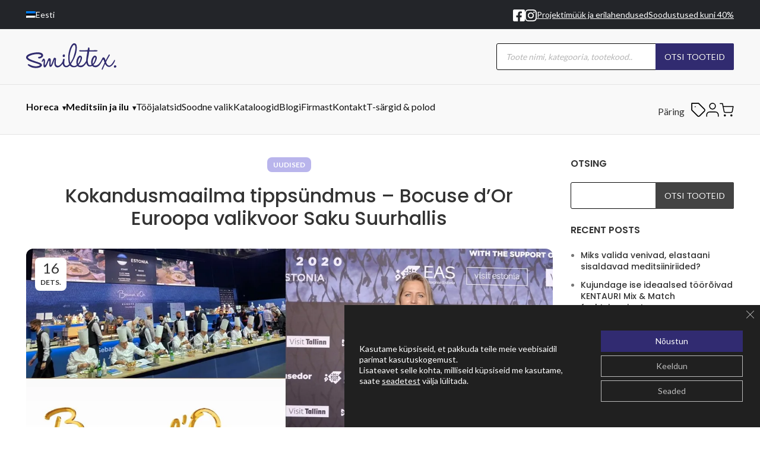

--- FILE ---
content_type: text/html; charset=UTF-8
request_url: https://smiletex.ee/kokandusmaailma-tippsundmus-bocuse-dor-euroopa/
body_size: 41807
content:
<!DOCTYPE html>
<html lang="et">
<head>
	<meta charset="UTF-8">
	<link rel="profile" href="https://gmpg.org/xfn/11">
	<link rel="pingback" href="https://smiletex.ee/xmlrpc.php">


<!-- Splide Slider CSS -->
<link
  rel="stylesheet"
  href="https://cdn.jsdelivr.net/npm/@splidejs/splide@4.1.3/dist/css/splide.min.css"
/>

<!-- Splide Slider JS -->
<script
  src="https://cdn.jsdelivr.net/npm/@splidejs/splide@4.1.3/dist/js/splide.min.js"
  defer
></script>

			<script>window.MSInputMethodContext && document.documentMode && document.write('<script src="https://smiletex.ee/wp-content/themes/woodmart/js/libs/ie11CustomProperties.min.js"><\/script>');</script>
		<meta name='robots' content='index, follow, max-image-preview:large, max-snippet:-1, max-video-preview:-1' />
<link rel="alternate" hreflang="et" href="https://smiletex.ee/kokandusmaailma-tippsundmus-bocuse-dor-euroopa/" />
<link rel="alternate" hreflang="x-default" href="https://smiletex.ee/kokandusmaailma-tippsundmus-bocuse-dor-euroopa/" />

<!-- Google Tag Manager for WordPress by gtm4wp.com -->
<script data-cfasync="false" data-pagespeed-no-defer>
	var gtm4wp_datalayer_name = "dataLayer";
	var dataLayer = dataLayer || [];
	const gtm4wp_use_sku_instead = false;
	const gtm4wp_currency = 'EUR';
	const gtm4wp_product_per_impression = 10;
	const gtm4wp_clear_ecommerce = false;
</script>
<!-- End Google Tag Manager for WordPress by gtm4wp.com -->
	<!-- This site is optimized with the Yoast SEO Premium plugin v25.3.1 (Yoast SEO v25.3.1) - https://yoast.com/wordpress/plugins/seo/ -->
	<title>Kokandusmaailma tippsündmus - Bocuse d’Or Euroopa valikvoor Saku Suurhallis | Smiletex.ee</title>
	<link rel="canonical" href="https://smiletex.ee/kokandusmaailma-tippsundmus-bocuse-dor-euroopa/" />
	<meta property="og:locale" content="et_EE" />
	<meta property="og:type" content="article" />
	<meta property="og:title" content="Kokandusmaailma tippsündmus - Bocuse d’Or Euroopa valikvoor Saku Suurhallis" />
	<meta property="og:description" content="Sel aastal toimus Bocuse d’Or esmakordselt Eestis ja ainulaadsed toorained – Eesti vutt ning angersäga – rikastasid Bocuse d’Ori maailma" />
	<meta property="og:url" content="https://smiletex.ee/kokandusmaailma-tippsundmus-bocuse-dor-euroopa/" />
	<meta property="og:site_name" content="Smiletex.ee" />
	<meta property="article:publisher" content="https://www.facebook.com/smiletex/" />
	<meta property="article:published_time" content="2020-12-16T13:12:59+00:00" />
	<meta property="article:modified_time" content="2023-04-04T11:29:56+00:00" />
	<meta property="og:image" content="https://smiletex.ee/wp-content/uploads/2020/12/bänner4.jpg" />
	<meta property="og:image:width" content="1220" />
	<meta property="og:image:height" content="600" />
	<meta property="og:image:type" content="image/jpeg" />
	<meta name="author" content="Margit Tarrikas" />
	<meta name="twitter:card" content="summary_large_image" />
	<meta name="twitter:label1" content="Written by" />
	<meta name="twitter:data1" content="Margit Tarrikas" />
	<meta name="twitter:label2" content="Est. reading time" />
	<meta name="twitter:data2" content="1 minut" />
	<script type="application/ld+json" class="yoast-schema-graph">{"@context":"https://schema.org","@graph":[{"@type":"Article","@id":"https://smiletex.ee/kokandusmaailma-tippsundmus-bocuse-dor-euroopa/#article","isPartOf":{"@id":"https://smiletex.ee/kokandusmaailma-tippsundmus-bocuse-dor-euroopa/"},"author":{"name":"Margit Tarrikas","@id":"https://smiletex.ee/#/schema/person/b1c0628fd857037973de838bbcba03bf"},"headline":"Kokandusmaailma tippsündmus &#8211; Bocuse d’Or Euroopa valikvoor Saku Suurhallis","datePublished":"2020-12-16T13:12:59+00:00","dateModified":"2023-04-04T11:29:56+00:00","mainEntityOfPage":{"@id":"https://smiletex.ee/kokandusmaailma-tippsundmus-bocuse-dor-euroopa/"},"wordCount":204,"publisher":{"@id":"https://smiletex.ee/#organization"},"image":{"@id":"https://smiletex.ee/kokandusmaailma-tippsundmus-bocuse-dor-euroopa/#primaryimage"},"thumbnailUrl":"https://smiletex.ee/wp-content/uploads/2020/12/bänner4.jpg","articleSection":["Uudised"],"inLanguage":"et"},{"@type":"WebPage","@id":"https://smiletex.ee/kokandusmaailma-tippsundmus-bocuse-dor-euroopa/","url":"https://smiletex.ee/kokandusmaailma-tippsundmus-bocuse-dor-euroopa/","name":"Kokandusmaailma tippsündmus - Bocuse d’Or Euroopa valikvoor Saku Suurhallis | Smiletex.ee","isPartOf":{"@id":"https://smiletex.ee/#website"},"primaryImageOfPage":{"@id":"https://smiletex.ee/kokandusmaailma-tippsundmus-bocuse-dor-euroopa/#primaryimage"},"image":{"@id":"https://smiletex.ee/kokandusmaailma-tippsundmus-bocuse-dor-euroopa/#primaryimage"},"thumbnailUrl":"https://smiletex.ee/wp-content/uploads/2020/12/bänner4.jpg","datePublished":"2020-12-16T13:12:59+00:00","dateModified":"2023-04-04T11:29:56+00:00","breadcrumb":{"@id":"https://smiletex.ee/kokandusmaailma-tippsundmus-bocuse-dor-euroopa/#breadcrumb"},"inLanguage":"et","potentialAction":[{"@type":"ReadAction","target":["https://smiletex.ee/kokandusmaailma-tippsundmus-bocuse-dor-euroopa/"]}]},{"@type":"ImageObject","inLanguage":"et","@id":"https://smiletex.ee/kokandusmaailma-tippsundmus-bocuse-dor-euroopa/#primaryimage","url":"https://smiletex.ee/wp-content/uploads/2020/12/bänner4.jpg","contentUrl":"https://smiletex.ee/wp-content/uploads/2020/12/bänner4.jpg","width":1220,"height":600},{"@type":"BreadcrumbList","@id":"https://smiletex.ee/kokandusmaailma-tippsundmus-bocuse-dor-euroopa/#breadcrumb","itemListElement":[{"@type":"ListItem","position":1,"name":"Avaleht","item":"https://smiletex.ee/"},{"@type":"ListItem","position":2,"name":"Kokandusmaailma tippsündmus &#8211; Bocuse d’Or Euroopa valikvoor Saku Suurhallis"}]},{"@type":"WebSite","@id":"https://smiletex.ee/#website","url":"https://smiletex.ee/","name":"Smiletex.ee","description":"Tööriided HoReCa, meditsiini ja äriklientidele!","publisher":{"@id":"https://smiletex.ee/#organization"},"potentialAction":[{"@type":"SearchAction","target":{"@type":"EntryPoint","urlTemplate":"https://smiletex.ee/?s={search_term_string}"},"query-input":{"@type":"PropertyValueSpecification","valueRequired":true,"valueName":"search_term_string"}}],"inLanguage":"et"},{"@type":"Organization","@id":"https://smiletex.ee/#organization","name":"Smiletex.ee","url":"https://smiletex.ee/","logo":{"@type":"ImageObject","inLanguage":"et","@id":"https://smiletex.ee/#/schema/logo/image/","url":"https://smiletex.ee/wp-content/uploads/2023/03/logo.png","contentUrl":"https://smiletex.ee/wp-content/uploads/2023/03/logo.png","width":600,"height":185,"caption":"Smiletex.ee"},"image":{"@id":"https://smiletex.ee/#/schema/logo/image/"},"sameAs":["https://www.facebook.com/smiletex/","https://www.instagram.com/smiletex_textiles"],"hasMerchantReturnPolicy":{"@type":"MerchantReturnPolicy","merchantReturnLink":"https://smiletex.ee/muugitingimused/"}},{"@type":"Person","@id":"https://smiletex.ee/#/schema/person/b1c0628fd857037973de838bbcba03bf","name":"Margit Tarrikas","sameAs":["https://smiletex.ee"],"url":"https://smiletex.ee/author/margit/"}]}</script>
	<!-- / Yoast SEO Premium plugin. -->


<link rel='dns-prefetch' href='//fonts.googleapis.com' />
<link rel="alternate" type="application/rss+xml" title="Smiletex.ee &raquo; RSS" href="https://smiletex.ee/feed/" />
<link rel="alternate" type="application/rss+xml" title="Smiletex.ee &raquo; Kommentaaride RSS" href="https://smiletex.ee/comments/feed/" />
<link rel="alternate" title="oEmbed (JSON)" type="application/json+oembed" href="https://smiletex.ee/wp-json/oembed/1.0/embed?url=https%3A%2F%2Fsmiletex.ee%2Fkokandusmaailma-tippsundmus-bocuse-dor-euroopa%2F" />
<link rel="alternate" title="oEmbed (XML)" type="text/xml+oembed" href="https://smiletex.ee/wp-json/oembed/1.0/embed?url=https%3A%2F%2Fsmiletex.ee%2Fkokandusmaailma-tippsundmus-bocuse-dor-euroopa%2F&#038;format=xml" />
<style id='wp-img-auto-sizes-contain-inline-css' type='text/css'>
img:is([sizes=auto i],[sizes^="auto," i]){contain-intrinsic-size:3000px 1500px}
/*# sourceURL=wp-img-auto-sizes-contain-inline-css */
</style>
<link rel='stylesheet' id='berocket_products_label_style-css' href='https://smiletex.ee/wp-content/plugins/advanced-product-labels-for-woocommerce/css/frontend.css?ver=1.2.9' type='text/css' media='all' />
<style id='berocket_products_label_style-inline-css' type='text/css'>

        .berocket_better_labels:before,
        .berocket_better_labels:after {
            clear: both;
            content: " ";
            display: block;
        }
        .berocket_better_labels.berocket_better_labels_image {
            position: absolute!important;
            top: 0px!important;
            
            left: 0px!important;
            right: 0px!important;
            pointer-events: none;
        }
        .berocket_better_labels.berocket_better_labels_image * {
            pointer-events: none;
        }
        .berocket_better_labels.berocket_better_labels_image img,
        .berocket_better_labels.berocket_better_labels_image .fa,
        .berocket_better_labels.berocket_better_labels_image .berocket_color_label,
        .berocket_better_labels.berocket_better_labels_image .berocket_image_background,
        .berocket_better_labels .berocket_better_labels_line .br_alabel,
        .berocket_better_labels .berocket_better_labels_line .br_alabel span {
            pointer-events: all;
        }
        .berocket_better_labels .berocket_color_label,
        .br_alabel .berocket_color_label {
            width: 100%;
            height: 100%;
            display: block;
        }
        .berocket_better_labels .berocket_better_labels_position_left {
            text-align:left;
            float: left;
            clear: left;
        }
        .berocket_better_labels .berocket_better_labels_position_center {
            text-align:center;
        }
        .berocket_better_labels .berocket_better_labels_position_right {
            text-align:right;
            float: right;
            clear: right;
        }
        .berocket_better_labels.berocket_better_labels_label {
            clear: both
        }
        .berocket_better_labels .berocket_better_labels_line {
            line-height: 1px;
        }
        .berocket_better_labels.berocket_better_labels_label .berocket_better_labels_line {
            clear: none;
        }
        .berocket_better_labels .berocket_better_labels_position_left .berocket_better_labels_line {
            clear: left;
        }
        .berocket_better_labels .berocket_better_labels_position_right .berocket_better_labels_line {
            clear: right;
        }
        .berocket_better_labels .berocket_better_labels_line .br_alabel {
            display: inline-block;
            position: relative;
            top: 0!important;
            left: 0!important;
            right: 0!important;
            line-height: 1px;
        }.berocket_better_labels .berocket_better_labels_position {
                display: flex;
                flex-direction: column;
            }
            .berocket_better_labels .berocket_better_labels_position.berocket_better_labels_position_left {
                align-items: start;
            }
            .berocket_better_labels .berocket_better_labels_position.berocket_better_labels_position_right {
                align-items: end;
            }
            .berocket_better_labels .berocket_better_labels_position.berocket_better_labels_position_center {
                align-items: center;
            }
            .berocket_better_labels .berocket_better_labels_position .berocket_better_labels_inline {
                display: flex;
                align-items: start;
            }
/*# sourceURL=berocket_products_label_style-inline-css */
</style>
<link rel='stylesheet' id='bootstrap-css' href='https://smiletex.ee/wp-content/themes/woodmart/css/bootstrap-light.min.css?ver=7.1.4' type='text/css' media='all' />
<link rel='stylesheet' id='woodmart-style-css' href='https://smiletex.ee/wp-content/themes/woodmart/css/parts/base.min.css?ver=7.1.4' type='text/css' media='all' />
<link rel='stylesheet' id='wd-widget-price-filter-css' href='https://smiletex.ee/wp-content/themes/woodmart/css/parts/woo-widget-price-filter.min.css?ver=7.1.4' type='text/css' media='all' />
<link rel='stylesheet' id='sbi_styles-css' href='https://smiletex.ee/wp-content/plugins/instagram-feed/css/sbi-styles.min.css?ver=6.6.1' type='text/css' media='all' />
<link rel='stylesheet' id='wp-block-library-css' href='https://smiletex.ee/wp-includes/css/dist/block-library/style.min.css?ver=6.9' type='text/css' media='all' />
<style id='wp-block-media-text-inline-css' type='text/css'>
.wp-block-media-text{box-sizing:border-box;
  /*!rtl:begin:ignore*/direction:ltr;
  /*!rtl:end:ignore*/display:grid;grid-template-columns:50% 1fr;grid-template-rows:auto}.wp-block-media-text.has-media-on-the-right{grid-template-columns:1fr 50%}.wp-block-media-text.is-vertically-aligned-top>.wp-block-media-text__content,.wp-block-media-text.is-vertically-aligned-top>.wp-block-media-text__media{align-self:start}.wp-block-media-text.is-vertically-aligned-center>.wp-block-media-text__content,.wp-block-media-text.is-vertically-aligned-center>.wp-block-media-text__media,.wp-block-media-text>.wp-block-media-text__content,.wp-block-media-text>.wp-block-media-text__media{align-self:center}.wp-block-media-text.is-vertically-aligned-bottom>.wp-block-media-text__content,.wp-block-media-text.is-vertically-aligned-bottom>.wp-block-media-text__media{align-self:end}.wp-block-media-text>.wp-block-media-text__media{
  /*!rtl:begin:ignore*/grid-column:1;grid-row:1;
  /*!rtl:end:ignore*/margin:0}.wp-block-media-text>.wp-block-media-text__content{direction:ltr;
  /*!rtl:begin:ignore*/grid-column:2;grid-row:1;
  /*!rtl:end:ignore*/padding:0 8%;word-break:break-word}.wp-block-media-text.has-media-on-the-right>.wp-block-media-text__media{
  /*!rtl:begin:ignore*/grid-column:2;grid-row:1
  /*!rtl:end:ignore*/}.wp-block-media-text.has-media-on-the-right>.wp-block-media-text__content{
  /*!rtl:begin:ignore*/grid-column:1;grid-row:1
  /*!rtl:end:ignore*/}.wp-block-media-text__media a{display:block}.wp-block-media-text__media img,.wp-block-media-text__media video{height:auto;max-width:unset;vertical-align:middle;width:100%}.wp-block-media-text.is-image-fill>.wp-block-media-text__media{background-size:cover;height:100%;min-height:250px}.wp-block-media-text.is-image-fill>.wp-block-media-text__media>a{display:block;height:100%}.wp-block-media-text.is-image-fill>.wp-block-media-text__media img{height:1px;margin:-1px;overflow:hidden;padding:0;position:absolute;width:1px;clip:rect(0,0,0,0);border:0}.wp-block-media-text.is-image-fill-element>.wp-block-media-text__media{height:100%;min-height:250px}.wp-block-media-text.is-image-fill-element>.wp-block-media-text__media>a{display:block;height:100%}.wp-block-media-text.is-image-fill-element>.wp-block-media-text__media img{height:100%;object-fit:cover;width:100%}@media (max-width:600px){.wp-block-media-text.is-stacked-on-mobile{grid-template-columns:100%!important}.wp-block-media-text.is-stacked-on-mobile>.wp-block-media-text__media{grid-column:1;grid-row:1}.wp-block-media-text.is-stacked-on-mobile>.wp-block-media-text__content{grid-column:1;grid-row:2}}
/*# sourceURL=https://smiletex.ee/wp-includes/blocks/media-text/style.min.css */
</style>
<style id='wp-block-paragraph-inline-css' type='text/css'>
.is-small-text{font-size:.875em}.is-regular-text{font-size:1em}.is-large-text{font-size:2.25em}.is-larger-text{font-size:3em}.has-drop-cap:not(:focus):first-letter{float:left;font-size:8.4em;font-style:normal;font-weight:100;line-height:.68;margin:.05em .1em 0 0;text-transform:uppercase}body.rtl .has-drop-cap:not(:focus):first-letter{float:none;margin-left:.1em}p.has-drop-cap.has-background{overflow:hidden}:root :where(p.has-background){padding:1.25em 2.375em}:where(p.has-text-color:not(.has-link-color)) a{color:inherit}p.has-text-align-left[style*="writing-mode:vertical-lr"],p.has-text-align-right[style*="writing-mode:vertical-rl"]{rotate:180deg}
/*# sourceURL=https://smiletex.ee/wp-includes/blocks/paragraph/style.min.css */
</style>
<link rel='stylesheet' id='wc-blocks-style-css' href='https://smiletex.ee/wp-content/plugins/woocommerce/assets/client/blocks/wc-blocks.css?ver=wc-9.6.1' type='text/css' media='all' />
<style id='global-styles-inline-css' type='text/css'>
:root{--wp--preset--aspect-ratio--square: 1;--wp--preset--aspect-ratio--4-3: 4/3;--wp--preset--aspect-ratio--3-4: 3/4;--wp--preset--aspect-ratio--3-2: 3/2;--wp--preset--aspect-ratio--2-3: 2/3;--wp--preset--aspect-ratio--16-9: 16/9;--wp--preset--aspect-ratio--9-16: 9/16;--wp--preset--color--black: #000000;--wp--preset--color--cyan-bluish-gray: #abb8c3;--wp--preset--color--white: #ffffff;--wp--preset--color--pale-pink: #f78da7;--wp--preset--color--vivid-red: #cf2e2e;--wp--preset--color--luminous-vivid-orange: #ff6900;--wp--preset--color--luminous-vivid-amber: #fcb900;--wp--preset--color--light-green-cyan: #7bdcb5;--wp--preset--color--vivid-green-cyan: #00d084;--wp--preset--color--pale-cyan-blue: #8ed1fc;--wp--preset--color--vivid-cyan-blue: #0693e3;--wp--preset--color--vivid-purple: #9b51e0;--wp--preset--gradient--vivid-cyan-blue-to-vivid-purple: linear-gradient(135deg,rgb(6,147,227) 0%,rgb(155,81,224) 100%);--wp--preset--gradient--light-green-cyan-to-vivid-green-cyan: linear-gradient(135deg,rgb(122,220,180) 0%,rgb(0,208,130) 100%);--wp--preset--gradient--luminous-vivid-amber-to-luminous-vivid-orange: linear-gradient(135deg,rgb(252,185,0) 0%,rgb(255,105,0) 100%);--wp--preset--gradient--luminous-vivid-orange-to-vivid-red: linear-gradient(135deg,rgb(255,105,0) 0%,rgb(207,46,46) 100%);--wp--preset--gradient--very-light-gray-to-cyan-bluish-gray: linear-gradient(135deg,rgb(238,238,238) 0%,rgb(169,184,195) 100%);--wp--preset--gradient--cool-to-warm-spectrum: linear-gradient(135deg,rgb(74,234,220) 0%,rgb(151,120,209) 20%,rgb(207,42,186) 40%,rgb(238,44,130) 60%,rgb(251,105,98) 80%,rgb(254,248,76) 100%);--wp--preset--gradient--blush-light-purple: linear-gradient(135deg,rgb(255,206,236) 0%,rgb(152,150,240) 100%);--wp--preset--gradient--blush-bordeaux: linear-gradient(135deg,rgb(254,205,165) 0%,rgb(254,45,45) 50%,rgb(107,0,62) 100%);--wp--preset--gradient--luminous-dusk: linear-gradient(135deg,rgb(255,203,112) 0%,rgb(199,81,192) 50%,rgb(65,88,208) 100%);--wp--preset--gradient--pale-ocean: linear-gradient(135deg,rgb(255,245,203) 0%,rgb(182,227,212) 50%,rgb(51,167,181) 100%);--wp--preset--gradient--electric-grass: linear-gradient(135deg,rgb(202,248,128) 0%,rgb(113,206,126) 100%);--wp--preset--gradient--midnight: linear-gradient(135deg,rgb(2,3,129) 0%,rgb(40,116,252) 100%);--wp--preset--font-size--small: 13px;--wp--preset--font-size--medium: 20px;--wp--preset--font-size--large: 36px;--wp--preset--font-size--x-large: 42px;--wp--preset--font-family--inter: "Inter", sans-serif;--wp--preset--font-family--cardo: Cardo;--wp--preset--spacing--20: 0.44rem;--wp--preset--spacing--30: 0.67rem;--wp--preset--spacing--40: 1rem;--wp--preset--spacing--50: 1.5rem;--wp--preset--spacing--60: 2.25rem;--wp--preset--spacing--70: 3.38rem;--wp--preset--spacing--80: 5.06rem;--wp--preset--shadow--natural: 6px 6px 9px rgba(0, 0, 0, 0.2);--wp--preset--shadow--deep: 12px 12px 50px rgba(0, 0, 0, 0.4);--wp--preset--shadow--sharp: 6px 6px 0px rgba(0, 0, 0, 0.2);--wp--preset--shadow--outlined: 6px 6px 0px -3px rgb(255, 255, 255), 6px 6px rgb(0, 0, 0);--wp--preset--shadow--crisp: 6px 6px 0px rgb(0, 0, 0);}:where(.is-layout-flex){gap: 0.5em;}:where(.is-layout-grid){gap: 0.5em;}body .is-layout-flex{display: flex;}.is-layout-flex{flex-wrap: wrap;align-items: center;}.is-layout-flex > :is(*, div){margin: 0;}body .is-layout-grid{display: grid;}.is-layout-grid > :is(*, div){margin: 0;}:where(.wp-block-columns.is-layout-flex){gap: 2em;}:where(.wp-block-columns.is-layout-grid){gap: 2em;}:where(.wp-block-post-template.is-layout-flex){gap: 1.25em;}:where(.wp-block-post-template.is-layout-grid){gap: 1.25em;}.has-black-color{color: var(--wp--preset--color--black) !important;}.has-cyan-bluish-gray-color{color: var(--wp--preset--color--cyan-bluish-gray) !important;}.has-white-color{color: var(--wp--preset--color--white) !important;}.has-pale-pink-color{color: var(--wp--preset--color--pale-pink) !important;}.has-vivid-red-color{color: var(--wp--preset--color--vivid-red) !important;}.has-luminous-vivid-orange-color{color: var(--wp--preset--color--luminous-vivid-orange) !important;}.has-luminous-vivid-amber-color{color: var(--wp--preset--color--luminous-vivid-amber) !important;}.has-light-green-cyan-color{color: var(--wp--preset--color--light-green-cyan) !important;}.has-vivid-green-cyan-color{color: var(--wp--preset--color--vivid-green-cyan) !important;}.has-pale-cyan-blue-color{color: var(--wp--preset--color--pale-cyan-blue) !important;}.has-vivid-cyan-blue-color{color: var(--wp--preset--color--vivid-cyan-blue) !important;}.has-vivid-purple-color{color: var(--wp--preset--color--vivid-purple) !important;}.has-black-background-color{background-color: var(--wp--preset--color--black) !important;}.has-cyan-bluish-gray-background-color{background-color: var(--wp--preset--color--cyan-bluish-gray) !important;}.has-white-background-color{background-color: var(--wp--preset--color--white) !important;}.has-pale-pink-background-color{background-color: var(--wp--preset--color--pale-pink) !important;}.has-vivid-red-background-color{background-color: var(--wp--preset--color--vivid-red) !important;}.has-luminous-vivid-orange-background-color{background-color: var(--wp--preset--color--luminous-vivid-orange) !important;}.has-luminous-vivid-amber-background-color{background-color: var(--wp--preset--color--luminous-vivid-amber) !important;}.has-light-green-cyan-background-color{background-color: var(--wp--preset--color--light-green-cyan) !important;}.has-vivid-green-cyan-background-color{background-color: var(--wp--preset--color--vivid-green-cyan) !important;}.has-pale-cyan-blue-background-color{background-color: var(--wp--preset--color--pale-cyan-blue) !important;}.has-vivid-cyan-blue-background-color{background-color: var(--wp--preset--color--vivid-cyan-blue) !important;}.has-vivid-purple-background-color{background-color: var(--wp--preset--color--vivid-purple) !important;}.has-black-border-color{border-color: var(--wp--preset--color--black) !important;}.has-cyan-bluish-gray-border-color{border-color: var(--wp--preset--color--cyan-bluish-gray) !important;}.has-white-border-color{border-color: var(--wp--preset--color--white) !important;}.has-pale-pink-border-color{border-color: var(--wp--preset--color--pale-pink) !important;}.has-vivid-red-border-color{border-color: var(--wp--preset--color--vivid-red) !important;}.has-luminous-vivid-orange-border-color{border-color: var(--wp--preset--color--luminous-vivid-orange) !important;}.has-luminous-vivid-amber-border-color{border-color: var(--wp--preset--color--luminous-vivid-amber) !important;}.has-light-green-cyan-border-color{border-color: var(--wp--preset--color--light-green-cyan) !important;}.has-vivid-green-cyan-border-color{border-color: var(--wp--preset--color--vivid-green-cyan) !important;}.has-pale-cyan-blue-border-color{border-color: var(--wp--preset--color--pale-cyan-blue) !important;}.has-vivid-cyan-blue-border-color{border-color: var(--wp--preset--color--vivid-cyan-blue) !important;}.has-vivid-purple-border-color{border-color: var(--wp--preset--color--vivid-purple) !important;}.has-vivid-cyan-blue-to-vivid-purple-gradient-background{background: var(--wp--preset--gradient--vivid-cyan-blue-to-vivid-purple) !important;}.has-light-green-cyan-to-vivid-green-cyan-gradient-background{background: var(--wp--preset--gradient--light-green-cyan-to-vivid-green-cyan) !important;}.has-luminous-vivid-amber-to-luminous-vivid-orange-gradient-background{background: var(--wp--preset--gradient--luminous-vivid-amber-to-luminous-vivid-orange) !important;}.has-luminous-vivid-orange-to-vivid-red-gradient-background{background: var(--wp--preset--gradient--luminous-vivid-orange-to-vivid-red) !important;}.has-very-light-gray-to-cyan-bluish-gray-gradient-background{background: var(--wp--preset--gradient--very-light-gray-to-cyan-bluish-gray) !important;}.has-cool-to-warm-spectrum-gradient-background{background: var(--wp--preset--gradient--cool-to-warm-spectrum) !important;}.has-blush-light-purple-gradient-background{background: var(--wp--preset--gradient--blush-light-purple) !important;}.has-blush-bordeaux-gradient-background{background: var(--wp--preset--gradient--blush-bordeaux) !important;}.has-luminous-dusk-gradient-background{background: var(--wp--preset--gradient--luminous-dusk) !important;}.has-pale-ocean-gradient-background{background: var(--wp--preset--gradient--pale-ocean) !important;}.has-electric-grass-gradient-background{background: var(--wp--preset--gradient--electric-grass) !important;}.has-midnight-gradient-background{background: var(--wp--preset--gradient--midnight) !important;}.has-small-font-size{font-size: var(--wp--preset--font-size--small) !important;}.has-medium-font-size{font-size: var(--wp--preset--font-size--medium) !important;}.has-large-font-size{font-size: var(--wp--preset--font-size--large) !important;}.has-x-large-font-size{font-size: var(--wp--preset--font-size--x-large) !important;}
/*# sourceURL=global-styles-inline-css */
</style>

<style id='classic-theme-styles-inline-css' type='text/css'>
/*! This file is auto-generated */
.wp-block-button__link{color:#fff;background-color:#32373c;border-radius:9999px;box-shadow:none;text-decoration:none;padding:calc(.667em + 2px) calc(1.333em + 2px);font-size:1.125em}.wp-block-file__button{background:#32373c;color:#fff;text-decoration:none}
/*# sourceURL=/wp-includes/css/classic-themes.min.css */
</style>
<link rel='stylesheet' id='smaily_for_woocommerce-front_style-css' href='https://smiletex.ee/wp-content/plugins/smaily-for-woocommerce/static/front-style.css?ver=1.12.3' type='text/css' media='all' />
<style id='woocommerce-inline-inline-css' type='text/css'>
.woocommerce form .form-row .required { visibility: visible; }
/*# sourceURL=woocommerce-inline-inline-css */
</style>
<link rel='stylesheet' id='wpml-legacy-dropdown-0-css' href='https://smiletex.ee/wp-content/plugins/sitepress-multilingual-cms/templates/language-switchers/legacy-dropdown/style.min.css?ver=1' type='text/css' media='all' />
<link rel='stylesheet' id='montonio-style-css' href='https://smiletex.ee/wp-content/plugins/montonio-for-woocommerce/v2/assets/css/montonio-style.css?ver=7.1.5' type='text/css' media='all' />
<link rel='stylesheet' id='brands-styles-css' href='https://smiletex.ee/wp-content/plugins/woocommerce/assets/css/brands.css?ver=9.6.1' type='text/css' media='all' />
<link rel='stylesheet' id='dgwt-wcas-style-css' href='https://smiletex.ee/wp-content/plugins/ajax-search-for-woocommerce-premium/assets/css/style.min.css?ver=1.20.0' type='text/css' media='all' />
<link rel='stylesheet' id='yith_ywraq_frontend-css' href='https://smiletex.ee/wp-content/plugins/yith-woocommerce-request-a-quote-premium/assets/css/ywraq-frontend.css?ver=4.9.0' type='text/css' media='all' />
<style id='yith_ywraq_frontend-inline-css' type='text/css'>
:root {
		--ywraq_layout_button_bg_color: #505052;
		--ywraq_layout_button_bg_color_hover: #505052;
		--ywraq_layout_button_border_color: #505052;
		--ywraq_layout_button_border_color_hover: #505052;
		--ywraq_layout_button_color: #fff;
		--ywraq_layout_button_color_hover: #fff;
		
		--ywraq_checkout_button_bg_color: #0066b4;
		--ywraq_checkout_button_bg_color_hover: #044a80;
		--ywraq_checkout_button_border_color: #0066b4;
		--ywraq_checkout_button_border_color_hover: #044a80;
		--ywraq_checkout_button_color: #ffffff;
		--ywraq_checkout_button_color_hover: #ffffff;
		
		--ywraq_accept_button_bg_color: #0066b4;
		--ywraq_accept_button_bg_color_hover: #044a80;
		--ywraq_accept_button_border_color: #0066b4;
		--ywraq_accept_button_border_color_hover: #044a80;
		--ywraq_accept_button_color: #ffffff;
		--ywraq_accept_button_color_hover: #ffffff;
		
		--ywraq_reject_button_bg_color: transparent;
		--ywraq_reject_button_bg_color_hover: #CC2B2B;
		--ywraq_reject_button_border_color: #CC2B2B;
		--ywraq_reject_button_border_color_hover: #CC2B2B;
		--ywraq_reject_button_color: #CC2B2B;
		--ywraq_reject_button_color_hover: #ffffff;
		}		
.woocommerce.single-product button.single_add_to_cart_button.button {margin-right: 5px;}
	.woocommerce.single-product .product .yith-ywraq-add-to-quote {display: inline-block; vertical-align: middle;margin-top: 5px;}
	
/*# sourceURL=yith_ywraq_frontend-inline-css */
</style>
<link rel='stylesheet' id='e-animations-css' href='https://smiletex.ee/wp-content/plugins/elementor/assets/lib/animations/animations.min.css?ver=3.16.4' type='text/css' media='all' />
<link rel='stylesheet' id='moove_gdpr_frontend-css' href='https://smiletex.ee/wp-content/plugins/gdpr-cookie-compliance/dist/styles/gdpr-main-nf.css?ver=4.15.10' type='text/css' media='all' />
<style id='moove_gdpr_frontend-inline-css' type='text/css'>

				#moove_gdpr_cookie_modal .moove-gdpr-modal-content .moove-gdpr-modal-footer-content .moove-gdpr-button-holder a.mgbutton.moove-gdpr-modal-reject-all,
				#moove_gdpr_cookie_modal .moove-gdpr-modal-content .moove-gdpr-modal-footer-content .moove-gdpr-button-holder button.mgbutton.moove-gdpr-modal-reject-all,
				.gdpr_cookie_settings_shortcode_content .gdpr-shr-button.button-green.moove-gdpr-modal-reject-all {
					background-color: transparent;
				   opacity: .7;
				   color: #202020;
				}

				#moove_gdpr_cookie_modal .moove-gdpr-modal-content .moove-gdpr-modal-footer-content .moove-gdpr-button-holder a.mgbutton.moove-gdpr-modal-reject-all:hover,
				#moove_gdpr_cookie_modal .moove-gdpr-modal-content .moove-gdpr-modal-footer-content .moove-gdpr-button-holder button.mgbutton.moove-gdpr-modal-reject-all:hover,
				.gdpr_cookie_settings_shortcode_content .gdpr-shr-button.button-green.moove-gdpr-modal-reject-all:hover {
					background-color: #202020;
					box-shadow: none;
					color: #fff;
					opacity: 1;
				}
							#moove_gdpr_cookie_info_bar .moove-gdpr-info-bar-container .moove-gdpr-info-bar-content a.mgbutton.moove-gdpr-infobar-reject-btn, 
				#moove_gdpr_cookie_info_bar .moove-gdpr-info-bar-container .moove-gdpr-info-bar-content button.mgbutton.moove-gdpr-infobar-reject-btn {
					background-color: transparent;
				   box-shadow: inset 0 0 0 1px currentColor;
				   opacity: .7;
				   color: #202020;
				}

				#moove_gdpr_cookie_info_bar .moove-gdpr-info-bar-container .moove-gdpr-info-bar-content a.mgbutton.moove-gdpr-infobar-reject-btn:hover, 
				#moove_gdpr_cookie_info_bar .moove-gdpr-info-bar-container .moove-gdpr-info-bar-content button.mgbutton.moove-gdpr-infobar-reject-btn:hover {
					background-color: #202020;
					box-shadow: none;
					color: #fff;
					opacity: 1;
				}

				#moove_gdpr_cookie_info_bar:not(.gdpr-full-screen-infobar).moove-gdpr-dark-scheme .moove-gdpr-info-bar-container .moove-gdpr-info-bar-content a.mgbutton.moove-gdpr-infobar-reject-btn, #moove_gdpr_cookie_info_bar:not(.gdpr-full-screen-infobar).moove-gdpr-dark-scheme .moove-gdpr-info-bar-container .moove-gdpr-info-bar-content button.mgbutton.moove-gdpr-infobar-reject-btn {
					background-color: transparent;
				   box-shadow: inset 0 0 0 1px currentColor;
				   opacity: .7;
				   color: #fff;
				}

				#moove_gdpr_cookie_info_bar:not(.gdpr-full-screen-infobar).moove-gdpr-dark-scheme .moove-gdpr-info-bar-container .moove-gdpr-info-bar-content a.mgbutton.moove-gdpr-infobar-reject-btn:hover, #moove_gdpr_cookie_info_bar:not(.gdpr-full-screen-infobar).moove-gdpr-dark-scheme .moove-gdpr-info-bar-container .moove-gdpr-info-bar-content button.mgbutton.moove-gdpr-infobar-reject-btn:hover {
					box-shadow: none;
				   opacity: 1;
				   color: #202020;
				   background-color: #fff;
				}
							#moove_gdpr_cookie_modal .moove-gdpr-modal-content .moove-gdpr-tab-main h3.tab-title, 
				#moove_gdpr_cookie_modal .moove-gdpr-modal-content .moove-gdpr-tab-main span.tab-title,
				#moove_gdpr_cookie_modal .moove-gdpr-modal-content .moove-gdpr-modal-left-content #moove-gdpr-menu li a, 
				#moove_gdpr_cookie_modal .moove-gdpr-modal-content .moove-gdpr-modal-left-content #moove-gdpr-menu li button,
				#moove_gdpr_cookie_modal .moove-gdpr-modal-content .moove-gdpr-modal-left-content .moove-gdpr-branding-cnt a,
				#moove_gdpr_cookie_modal .moove-gdpr-modal-content .moove-gdpr-modal-footer-content .moove-gdpr-button-holder a.mgbutton, 
				#moove_gdpr_cookie_modal .moove-gdpr-modal-content .moove-gdpr-modal-footer-content .moove-gdpr-button-holder button.mgbutton,
				#moove_gdpr_cookie_modal .cookie-switch .cookie-slider:after, 
				#moove_gdpr_cookie_modal .cookie-switch .slider:after, 
				#moove_gdpr_cookie_modal .switch .cookie-slider:after, 
				#moove_gdpr_cookie_modal .switch .slider:after,
				#moove_gdpr_cookie_info_bar .moove-gdpr-info-bar-container .moove-gdpr-info-bar-content p, 
				#moove_gdpr_cookie_info_bar .moove-gdpr-info-bar-container .moove-gdpr-info-bar-content p a,
				#moove_gdpr_cookie_info_bar .moove-gdpr-info-bar-container .moove-gdpr-info-bar-content a.mgbutton, 
				#moove_gdpr_cookie_info_bar .moove-gdpr-info-bar-container .moove-gdpr-info-bar-content button.mgbutton,
				#moove_gdpr_cookie_modal .moove-gdpr-modal-content .moove-gdpr-tab-main .moove-gdpr-tab-main-content h1, 
				#moove_gdpr_cookie_modal .moove-gdpr-modal-content .moove-gdpr-tab-main .moove-gdpr-tab-main-content h2, 
				#moove_gdpr_cookie_modal .moove-gdpr-modal-content .moove-gdpr-tab-main .moove-gdpr-tab-main-content h3, 
				#moove_gdpr_cookie_modal .moove-gdpr-modal-content .moove-gdpr-tab-main .moove-gdpr-tab-main-content h4, 
				#moove_gdpr_cookie_modal .moove-gdpr-modal-content .moove-gdpr-tab-main .moove-gdpr-tab-main-content h5, 
				#moove_gdpr_cookie_modal .moove-gdpr-modal-content .moove-gdpr-tab-main .moove-gdpr-tab-main-content h6,
				#moove_gdpr_cookie_modal .moove-gdpr-modal-content.moove_gdpr_modal_theme_v2 .moove-gdpr-modal-title .tab-title,
				#moove_gdpr_cookie_modal .moove-gdpr-modal-content.moove_gdpr_modal_theme_v2 .moove-gdpr-tab-main h3.tab-title, 
				#moove_gdpr_cookie_modal .moove-gdpr-modal-content.moove_gdpr_modal_theme_v2 .moove-gdpr-tab-main span.tab-title,
				#moove_gdpr_cookie_modal .moove-gdpr-modal-content.moove_gdpr_modal_theme_v2 .moove-gdpr-branding-cnt a {
				 	font-weight: inherit				}
			#moove_gdpr_cookie_modal,#moove_gdpr_cookie_info_bar,.gdpr_cookie_settings_shortcode_content{font-family:inherit}#moove_gdpr_save_popup_settings_button{background-color:#373737;color:#fff}#moove_gdpr_save_popup_settings_button:hover{background-color:#000}#moove_gdpr_cookie_info_bar .moove-gdpr-info-bar-container .moove-gdpr-info-bar-content a.mgbutton,#moove_gdpr_cookie_info_bar .moove-gdpr-info-bar-container .moove-gdpr-info-bar-content button.mgbutton{background-color:#312b71}#moove_gdpr_cookie_modal .moove-gdpr-modal-content .moove-gdpr-modal-footer-content .moove-gdpr-button-holder a.mgbutton,#moove_gdpr_cookie_modal .moove-gdpr-modal-content .moove-gdpr-modal-footer-content .moove-gdpr-button-holder button.mgbutton,.gdpr_cookie_settings_shortcode_content .gdpr-shr-button.button-green{background-color:#312b71;border-color:#312b71}#moove_gdpr_cookie_modal .moove-gdpr-modal-content .moove-gdpr-modal-footer-content .moove-gdpr-button-holder a.mgbutton:hover,#moove_gdpr_cookie_modal .moove-gdpr-modal-content .moove-gdpr-modal-footer-content .moove-gdpr-button-holder button.mgbutton:hover,.gdpr_cookie_settings_shortcode_content .gdpr-shr-button.button-green:hover{background-color:#fff;color:#312b71}#moove_gdpr_cookie_modal .moove-gdpr-modal-content .moove-gdpr-modal-close i,#moove_gdpr_cookie_modal .moove-gdpr-modal-content .moove-gdpr-modal-close span.gdpr-icon{background-color:#312b71;border:1px solid #312b71}#moove_gdpr_cookie_info_bar span.change-settings-button.focus-g,#moove_gdpr_cookie_info_bar span.change-settings-button:focus,#moove_gdpr_cookie_info_bar button.change-settings-button.focus-g,#moove_gdpr_cookie_info_bar button.change-settings-button:focus{-webkit-box-shadow:0 0 1px 3px #312b71;-moz-box-shadow:0 0 1px 3px #312b71;box-shadow:0 0 1px 3px #312b71}#moove_gdpr_cookie_modal .moove-gdpr-modal-content .moove-gdpr-modal-close i:hover,#moove_gdpr_cookie_modal .moove-gdpr-modal-content .moove-gdpr-modal-close span.gdpr-icon:hover,#moove_gdpr_cookie_info_bar span[data-href]>u.change-settings-button{color:#312b71}#moove_gdpr_cookie_modal .moove-gdpr-modal-content .moove-gdpr-modal-left-content #moove-gdpr-menu li.menu-item-selected a span.gdpr-icon,#moove_gdpr_cookie_modal .moove-gdpr-modal-content .moove-gdpr-modal-left-content #moove-gdpr-menu li.menu-item-selected button span.gdpr-icon{color:inherit}#moove_gdpr_cookie_modal .moove-gdpr-modal-content .moove-gdpr-modal-left-content #moove-gdpr-menu li a span.gdpr-icon,#moove_gdpr_cookie_modal .moove-gdpr-modal-content .moove-gdpr-modal-left-content #moove-gdpr-menu li button span.gdpr-icon{color:inherit}#moove_gdpr_cookie_modal .gdpr-acc-link{line-height:0;font-size:0;color:transparent;position:absolute}#moove_gdpr_cookie_modal .moove-gdpr-modal-content .moove-gdpr-modal-close:hover i,#moove_gdpr_cookie_modal .moove-gdpr-modal-content .moove-gdpr-modal-left-content #moove-gdpr-menu li a,#moove_gdpr_cookie_modal .moove-gdpr-modal-content .moove-gdpr-modal-left-content #moove-gdpr-menu li button,#moove_gdpr_cookie_modal .moove-gdpr-modal-content .moove-gdpr-modal-left-content #moove-gdpr-menu li button i,#moove_gdpr_cookie_modal .moove-gdpr-modal-content .moove-gdpr-modal-left-content #moove-gdpr-menu li a i,#moove_gdpr_cookie_modal .moove-gdpr-modal-content .moove-gdpr-tab-main .moove-gdpr-tab-main-content a:hover,#moove_gdpr_cookie_info_bar.moove-gdpr-dark-scheme .moove-gdpr-info-bar-container .moove-gdpr-info-bar-content a.mgbutton:hover,#moove_gdpr_cookie_info_bar.moove-gdpr-dark-scheme .moove-gdpr-info-bar-container .moove-gdpr-info-bar-content button.mgbutton:hover,#moove_gdpr_cookie_info_bar.moove-gdpr-dark-scheme .moove-gdpr-info-bar-container .moove-gdpr-info-bar-content a:hover,#moove_gdpr_cookie_info_bar.moove-gdpr-dark-scheme .moove-gdpr-info-bar-container .moove-gdpr-info-bar-content button:hover,#moove_gdpr_cookie_info_bar.moove-gdpr-dark-scheme .moove-gdpr-info-bar-container .moove-gdpr-info-bar-content span.change-settings-button:hover,#moove_gdpr_cookie_info_bar.moove-gdpr-dark-scheme .moove-gdpr-info-bar-container .moove-gdpr-info-bar-content button.change-settings-button:hover,#moove_gdpr_cookie_info_bar.moove-gdpr-dark-scheme .moove-gdpr-info-bar-container .moove-gdpr-info-bar-content u.change-settings-button:hover,#moove_gdpr_cookie_info_bar span[data-href]>u.change-settings-button,#moove_gdpr_cookie_info_bar.moove-gdpr-dark-scheme .moove-gdpr-info-bar-container .moove-gdpr-info-bar-content a.mgbutton.focus-g,#moove_gdpr_cookie_info_bar.moove-gdpr-dark-scheme .moove-gdpr-info-bar-container .moove-gdpr-info-bar-content button.mgbutton.focus-g,#moove_gdpr_cookie_info_bar.moove-gdpr-dark-scheme .moove-gdpr-info-bar-container .moove-gdpr-info-bar-content a.focus-g,#moove_gdpr_cookie_info_bar.moove-gdpr-dark-scheme .moove-gdpr-info-bar-container .moove-gdpr-info-bar-content button.focus-g,#moove_gdpr_cookie_info_bar.moove-gdpr-dark-scheme .moove-gdpr-info-bar-container .moove-gdpr-info-bar-content a.mgbutton:focus,#moove_gdpr_cookie_info_bar.moove-gdpr-dark-scheme .moove-gdpr-info-bar-container .moove-gdpr-info-bar-content button.mgbutton:focus,#moove_gdpr_cookie_info_bar.moove-gdpr-dark-scheme .moove-gdpr-info-bar-container .moove-gdpr-info-bar-content a:focus,#moove_gdpr_cookie_info_bar.moove-gdpr-dark-scheme .moove-gdpr-info-bar-container .moove-gdpr-info-bar-content button:focus,#moove_gdpr_cookie_info_bar.moove-gdpr-dark-scheme .moove-gdpr-info-bar-container .moove-gdpr-info-bar-content span.change-settings-button.focus-g,span.change-settings-button:focus,button.change-settings-button.focus-g,button.change-settings-button:focus,#moove_gdpr_cookie_info_bar.moove-gdpr-dark-scheme .moove-gdpr-info-bar-container .moove-gdpr-info-bar-content u.change-settings-button.focus-g,#moove_gdpr_cookie_info_bar.moove-gdpr-dark-scheme .moove-gdpr-info-bar-container .moove-gdpr-info-bar-content u.change-settings-button:focus{color:#312b71}#moove_gdpr_cookie_modal.gdpr_lightbox-hide{display:none}#moove_gdpr_cookie_info_bar .moove-gdpr-info-bar-container .moove-gdpr-info-bar-content a.mgbutton,#moove_gdpr_cookie_info_bar .moove-gdpr-info-bar-container .moove-gdpr-info-bar-content button.mgbutton,#moove_gdpr_cookie_modal .moove-gdpr-modal-content .moove-gdpr-modal-footer-content .moove-gdpr-button-holder a.mgbutton,#moove_gdpr_cookie_modal .moove-gdpr-modal-content .moove-gdpr-modal-footer-content .moove-gdpr-button-holder button.mgbutton,.gdpr-shr-button,#moove_gdpr_cookie_info_bar .moove-gdpr-infobar-close-btn{border-radius:0}
/*# sourceURL=moove_gdpr_frontend-inline-css */
</style>
<link rel='stylesheet' id='elementor-icons-css' href='https://smiletex.ee/wp-content/plugins/elementor/assets/lib/eicons/css/elementor-icons.min.css?ver=5.23.0' type='text/css' media='all' />
<link rel='stylesheet' id='elementor-frontend-css' href='https://smiletex.ee/wp-content/plugins/elementor/assets/css/frontend-lite.min.css?ver=3.16.4' type='text/css' media='all' />
<link rel='stylesheet' id='swiper-css' href='https://smiletex.ee/wp-content/plugins/elementor/assets/lib/swiper/css/swiper.min.css?ver=5.3.6' type='text/css' media='all' />
<link rel='stylesheet' id='elementor-post-33428-css' href='https://smiletex.ee/wp-content/uploads/elementor/css/post-33428.css?ver=1767965315' type='text/css' media='all' />
<link rel='stylesheet' id='elementor-pro-css' href='https://smiletex.ee/wp-content/plugins/elementor-pro/assets/css/frontend-lite.min.css?ver=3.14.0' type='text/css' media='all' />
<link rel='stylesheet' id='sbistyles-css' href='https://smiletex.ee/wp-content/plugins/instagram-feed/css/sbi-styles.min.css?ver=6.6.1' type='text/css' media='all' />
<link rel='stylesheet' id='elementor-global-css' href='https://smiletex.ee/wp-content/uploads/elementor/css/global.css?ver=1767965316' type='text/css' media='all' />
<link rel='stylesheet' id='wd-widget-layered-nav-stock-status-css' href='https://smiletex.ee/wp-content/themes/woodmart/css/parts/woo-widget-layered-nav-stock-status.min.css?ver=7.1.4' type='text/css' media='all' />
<link rel='stylesheet' id='wd-widget-recent-post-comments-css' href='https://smiletex.ee/wp-content/themes/woodmart/css/parts/widget-recent-post-comments.min.css?ver=7.1.4' type='text/css' media='all' />
<link rel='stylesheet' id='wd-widget-nav-css' href='https://smiletex.ee/wp-content/themes/woodmart/css/parts/widget-nav.min.css?ver=7.1.4' type='text/css' media='all' />
<link rel='stylesheet' id='wd-widget-wd-layered-nav-css' href='https://smiletex.ee/wp-content/themes/woodmart/css/parts/woo-widget-wd-layered-nav.min.css?ver=7.1.4' type='text/css' media='all' />
<link rel='stylesheet' id='wd-woo-mod-swatches-base-css' href='https://smiletex.ee/wp-content/themes/woodmart/css/parts/woo-mod-swatches-base.min.css?ver=7.1.4' type='text/css' media='all' />
<link rel='stylesheet' id='wd-woo-mod-swatches-filter-css' href='https://smiletex.ee/wp-content/themes/woodmart/css/parts/woo-mod-swatches-filter.min.css?ver=7.1.4' type='text/css' media='all' />
<link rel='stylesheet' id='wd-widget-product-cat-css' href='https://smiletex.ee/wp-content/themes/woodmart/css/parts/woo-widget-product-cat.min.css?ver=7.1.4' type='text/css' media='all' />
<link rel='stylesheet' id='wd-widget-slider-price-filter-css' href='https://smiletex.ee/wp-content/themes/woodmart/css/parts/woo-widget-slider-price-filter.min.css?ver=7.1.4' type='text/css' media='all' />
<link rel='stylesheet' id='wd-blog-single-base-css' href='https://smiletex.ee/wp-content/themes/woodmart/css/parts/blog-single-base.min.css?ver=7.1.4' type='text/css' media='all' />
<link rel='stylesheet' id='wd-blog-base-css' href='https://smiletex.ee/wp-content/themes/woodmart/css/parts/blog-base.min.css?ver=7.1.4' type='text/css' media='all' />
<link rel='stylesheet' id='wd-wp-gutenberg-css' href='https://smiletex.ee/wp-content/themes/woodmart/css/parts/wp-gutenberg.min.css?ver=7.1.4' type='text/css' media='all' />
<link rel='stylesheet' id='wd-wpml-css' href='https://smiletex.ee/wp-content/themes/woodmart/css/parts/int-wpml.min.css?ver=7.1.4' type='text/css' media='all' />
<link rel='stylesheet' id='wd-woo-yith-req-quote-css' href='https://smiletex.ee/wp-content/themes/woodmart/css/parts/int-woo-yith-request-quote.min.css?ver=7.1.4' type='text/css' media='all' />
<link rel='stylesheet' id='wd-elementor-base-css' href='https://smiletex.ee/wp-content/themes/woodmart/css/parts/int-elem-base.min.css?ver=7.1.4' type='text/css' media='all' />
<link rel='stylesheet' id='wd-elementor-pro-base-css' href='https://smiletex.ee/wp-content/themes/woodmart/css/parts/int-elementor-pro.min.css?ver=7.1.4' type='text/css' media='all' />
<link rel='stylesheet' id='wd-woocommerce-base-css' href='https://smiletex.ee/wp-content/themes/woodmart/css/parts/woocommerce-base.min.css?ver=7.1.4' type='text/css' media='all' />
<link rel='stylesheet' id='wd-mod-star-rating-css' href='https://smiletex.ee/wp-content/themes/woodmart/css/parts/mod-star-rating.min.css?ver=7.1.4' type='text/css' media='all' />
<link rel='stylesheet' id='wd-woo-el-track-order-css' href='https://smiletex.ee/wp-content/themes/woodmart/css/parts/woo-el-track-order.min.css?ver=7.1.4' type='text/css' media='all' />
<link rel='stylesheet' id='wd-woo-gutenberg-css' href='https://smiletex.ee/wp-content/themes/woodmart/css/parts/woo-gutenberg.min.css?ver=7.1.4' type='text/css' media='all' />
<link rel='stylesheet' id='wd-woo-mod-shop-attributes-css' href='https://smiletex.ee/wp-content/themes/woodmart/css/parts/woo-mod-shop-attributes.min.css?ver=7.1.4' type='text/css' media='all' />
<link rel='stylesheet' id='child-style-css' href='https://smiletex.ee/wp-content/themes/woodmart-child/style.css?ver=1.0.2' type='text/css' media='all' />
<link rel='stylesheet' id='wd-social-icons-css' href='https://smiletex.ee/wp-content/themes/woodmart/css/parts/el-social-icons.min.css?ver=7.1.4' type='text/css' media='all' />
<link rel='stylesheet' id='wd-page-navigation-css' href='https://smiletex.ee/wp-content/themes/woodmart/css/parts/mod-page-navigation.min.css?ver=7.1.4' type='text/css' media='all' />
<link rel='stylesheet' id='wd-blog-loop-base-old-css' href='https://smiletex.ee/wp-content/themes/woodmart/css/parts/blog-loop-base-old.min.css?ver=7.1.4' type='text/css' media='all' />
<link rel='stylesheet' id='wd-blog-loop-design-small-img-chess-css' href='https://smiletex.ee/wp-content/themes/woodmart/css/parts/blog-loop-design-smallimg-chess.min.css?ver=7.1.4' type='text/css' media='all' />
<link rel='stylesheet' id='wd-owl-carousel-css' href='https://smiletex.ee/wp-content/themes/woodmart/css/parts/lib-owl-carousel.min.css?ver=7.1.4' type='text/css' media='all' />
<link rel='stylesheet' id='wd-mod-comments-css' href='https://smiletex.ee/wp-content/themes/woodmart/css/parts/mod-comments.min.css?ver=7.1.4' type='text/css' media='all' />
<link rel='stylesheet' id='wd-off-canvas-sidebar-css' href='https://smiletex.ee/wp-content/themes/woodmart/css/parts/opt-off-canvas-sidebar.min.css?ver=7.1.4' type='text/css' media='all' />
<link rel='stylesheet' id='wd-widget-collapse-css' href='https://smiletex.ee/wp-content/themes/woodmart/css/parts/opt-widget-collapse.min.css?ver=7.1.4' type='text/css' media='all' />
<link rel='stylesheet' id='wd-footer-base-css' href='https://smiletex.ee/wp-content/themes/woodmart/css/parts/footer-base.min.css?ver=7.1.4' type='text/css' media='all' />
<link rel='stylesheet' id='wd-scroll-top-css' href='https://smiletex.ee/wp-content/themes/woodmart/css/parts/opt-scrolltotop.min.css?ver=7.1.4' type='text/css' media='all' />
<link rel='stylesheet' id='wd-widget-shopping-cart-css' href='https://smiletex.ee/wp-content/themes/woodmart/css/parts/woo-widget-shopping-cart.min.css?ver=7.1.4' type='text/css' media='all' />
<link rel='stylesheet' id='wd-widget-product-list-css' href='https://smiletex.ee/wp-content/themes/woodmart/css/parts/woo-widget-product-list.min.css?ver=7.1.4' type='text/css' media='all' />
<link rel='stylesheet' id='wd-header-my-account-sidebar-css' href='https://smiletex.ee/wp-content/themes/woodmart/css/parts/header-el-my-account-sidebar.min.css?ver=7.1.4' type='text/css' media='all' />
<link rel='stylesheet' id='wd-woo-mod-login-form-css' href='https://smiletex.ee/wp-content/themes/woodmart/css/parts/woo-mod-login-form.min.css?ver=7.1.4' type='text/css' media='all' />
<link rel='stylesheet' id='wd-promo-popup-css' href='https://smiletex.ee/wp-content/themes/woodmart/css/parts/opt-promo-popup.min.css?ver=7.1.4' type='text/css' media='all' />
<link rel='stylesheet' id='wd-mfp-popup-css' href='https://smiletex.ee/wp-content/themes/woodmart/css/parts/lib-magnific-popup.min.css?ver=7.1.4' type='text/css' media='all' />
<link rel='stylesheet' id='wd-bottom-toolbar-css' href='https://smiletex.ee/wp-content/themes/woodmart/css/parts/opt-bottom-toolbar.min.css?ver=7.1.4' type='text/css' media='all' />
<link rel='stylesheet' id='wd-mod-tools-css' href='https://smiletex.ee/wp-content/themes/woodmart/css/parts/mod-tools.min.css?ver=7.1.4' type='text/css' media='all' />
<link rel='stylesheet' id='wd-header-elements-base-css' href='https://smiletex.ee/wp-content/themes/woodmart/css/parts/header-el-base.min.css?ver=7.1.4' type='text/css' media='all' />
<link rel='stylesheet' id='wd-mod-sticky-sidebar-opener-css' href='https://smiletex.ee/wp-content/themes/woodmart/css/parts/mod-sticky-sidebar-opener.min.css?ver=7.1.4' type='text/css' media='all' />
<link rel='stylesheet' id='wd-header-cart-side-css' href='https://smiletex.ee/wp-content/themes/woodmart/css/parts/header-el-cart-side.min.css?ver=7.1.4' type='text/css' media='all' />
<link rel='stylesheet' id='wd-header-cart-css' href='https://smiletex.ee/wp-content/themes/woodmart/css/parts/header-el-cart.min.css?ver=7.1.4' type='text/css' media='all' />
<link rel='stylesheet' id='wd-header-my-account-css' href='https://smiletex.ee/wp-content/themes/woodmart/css/parts/header-el-my-account.min.css?ver=7.1.4' type='text/css' media='all' />
<link rel='stylesheet' id='xts-style-header_179182-css' href='https://smiletex.ee/wp-content/uploads/2023/06/xts-header_179182-1686903373.css?ver=7.1.4' type='text/css' media='all' />
<link rel='stylesheet' id='xts-style-theme_settings_default-css' href='https://smiletex.ee/wp-content/uploads/2025/12/xts-theme_settings_default-1765799496.css?ver=7.1.4' type='text/css' media='all' />
<link rel='stylesheet' id='xts-google-fonts-css' href='https://fonts.googleapis.com/css?family=Lato%3A400%2C700%7CPoppins%3A400%2C600%2C500&#038;ver=7.1.4' type='text/css' media='all' />
<link rel='stylesheet' id='google-fonts-1-css' href='https://fonts.googleapis.com/css?family=Roboto%3A100%2C100italic%2C200%2C200italic%2C300%2C300italic%2C400%2C400italic%2C500%2C500italic%2C600%2C600italic%2C700%2C700italic%2C800%2C800italic%2C900%2C900italic%7CRoboto+Slab%3A100%2C100italic%2C200%2C200italic%2C300%2C300italic%2C400%2C400italic%2C500%2C500italic%2C600%2C600italic%2C700%2C700italic%2C800%2C800italic%2C900%2C900italic&#038;display=swap&#038;ver=6.9' type='text/css' media='all' />
<link rel="preconnect" href="https://fonts.gstatic.com/" crossorigin><script type="text/javascript" src="https://smiletex.ee/wp-includes/js/jquery/jquery.min.js?ver=3.7.1" id="jquery-core-js"></script>
<script type="text/javascript" src="https://smiletex.ee/wp-includes/js/jquery/jquery-migrate.min.js?ver=3.4.1" id="jquery-migrate-js"></script>
<script type="text/javascript" id="wpml-cookie-js-extra">
/* <![CDATA[ */
var wpml_cookies = {"wp-wpml_current_language":{"value":"et","expires":1,"path":"/"}};
var wpml_cookies = {"wp-wpml_current_language":{"value":"et","expires":1,"path":"/"}};
//# sourceURL=wpml-cookie-js-extra
/* ]]> */
</script>
<script type="text/javascript" src="https://smiletex.ee/wp-content/plugins/sitepress-multilingual-cms/res/js/cookies/language-cookie.js?ver=4.6.12" id="wpml-cookie-js" defer="defer" data-wp-strategy="defer"></script>
<script type="text/javascript" src="https://smiletex.ee/wp-content/plugins/woocommerce/assets/js/jquery-blockui/jquery.blockUI.min.js?ver=2.7.0-wc.9.6.1" id="jquery-blockui-js" defer="defer" data-wp-strategy="defer"></script>
<script type="text/javascript" id="wc-add-to-cart-js-extra">
/* <![CDATA[ */
var wc_add_to_cart_params = {"ajax_url":"/wp-admin/admin-ajax.php","wc_ajax_url":"/?wc-ajax=%%endpoint%%","i18n_view_cart":"Vaata ostukorvi","cart_url":"https://smiletex.ee/ostukorv-2/","is_cart":"","cart_redirect_after_add":"no"};
//# sourceURL=wc-add-to-cart-js-extra
/* ]]> */
</script>
<script type="text/javascript" src="https://smiletex.ee/wp-content/plugins/woocommerce/assets/js/frontend/add-to-cart.min.js?ver=9.6.1" id="wc-add-to-cart-js" defer="defer" data-wp-strategy="defer"></script>
<script type="text/javascript" src="https://smiletex.ee/wp-content/plugins/woocommerce/assets/js/js-cookie/js.cookie.min.js?ver=2.1.4-wc.9.6.1" id="js-cookie-js" defer="defer" data-wp-strategy="defer"></script>
<script type="text/javascript" id="woocommerce-js-extra">
/* <![CDATA[ */
var woocommerce_params = {"ajax_url":"/wp-admin/admin-ajax.php","wc_ajax_url":"/?wc-ajax=%%endpoint%%"};
//# sourceURL=woocommerce-js-extra
/* ]]> */
</script>
<script type="text/javascript" src="https://smiletex.ee/wp-content/plugins/woocommerce/assets/js/frontend/woocommerce.min.js?ver=9.6.1" id="woocommerce-js" defer="defer" data-wp-strategy="defer"></script>
<script type="text/javascript" src="https://smiletex.ee/wp-content/plugins/sitepress-multilingual-cms/templates/language-switchers/legacy-dropdown/script.min.js?ver=1" id="wpml-legacy-dropdown-0-js"></script>
<script type="text/javascript" id="smaily_newsletter_form_ajax-script-js-extra">
/* <![CDATA[ */
var smaily_newsletter_form_ajax_obj = {"ajaxurl":"https://smiletex.ee/wp-admin/admin-ajax.php"};
//# sourceURL=smaily_newsletter_form_ajax-script-js-extra
/* ]]> */
</script>
<script type="text/javascript" src="https://smiletex.ee/wp-content/themes/woodmart-child/js/smaily.js?ver=6.9" id="smaily_newsletter_form_ajax-script-js"></script>
<script type="text/javascript" src="https://smiletex.ee/wp-content/themes/woodmart/js/libs/device.js?ver=7.1.4" id="wd-device-library-js"></script>
<link rel="https://api.w.org/" href="https://smiletex.ee/wp-json/" /><link rel="alternate" title="JSON" type="application/json" href="https://smiletex.ee/wp-json/wp/v2/posts/19132" /><link rel="EditURI" type="application/rsd+xml" title="RSD" href="https://smiletex.ee/xmlrpc.php?rsd" />
<meta name="generator" content="WordPress 6.9" />
<meta name="generator" content="WooCommerce 9.6.1" />
<link rel='shortlink' href='https://smiletex.ee/?p=19132' />
<meta name="generator" content="WPML ver:4.6.12 stt:1,15;" />
<style>.product .images {position: relative;}</style><!-- Meta Pixel Code -->
<script>
!function(f,b,e,v,n,t,s)
{if(f.fbq)return;n=f.fbq=function(){n.callMethod?
n.callMethod.apply(n,arguments):n.queue.push(arguments)};
if(!f._fbq)f._fbq=n;n.push=n;n.loaded=!0;n.version='2.0';
n.queue=[];t=b.createElement(e);t.async=!0;
t.src=v;s=b.getElementsByTagName(e)[0];
s.parentNode.insertBefore(t,s)}(window, document,'script',
'https://connect.facebook.net/en_US/fbevents.js');
fbq('init', '1573203503191229');
fbq('track', 'PageView');
</script>
<noscript><img height="1" width="1" style="display:none"
src="https://www.facebook.com/tr?id=1573203503191229&ev=PageView&noscript=1"
/></noscript>
<!-- End Meta Pixel Code -->

<!-- Google tag (gtag.js) OFF 15.01.2025 Andri--><script>document.createElement( "picture" );if(!window.HTMLPictureElement && document.addEventListener) {window.addEventListener("DOMContentLoaded", function() {var s = document.createElement("script");s.src = "https://smiletex.ee/wp-content/plugins/webp-express/js/picturefill.min.js";document.body.appendChild(s);});}</script>
<!-- Google Tag Manager for WordPress by gtm4wp.com -->
<!-- GTM Container placement set to automatic -->
<script data-cfasync="false" data-pagespeed-no-defer type="text/javascript">
	var dataLayer_content = {"visitorLoginState":"logged-out","visitorUsername":"","pageTitle":"Kokandusmaailma tippsündmus - Bocuse d’Or Euroopa valikvoor Saku Suurhallis | Smiletex.ee","pagePostType":"post","pagePostType2":"single-post","pageCategory":["uudised"],"pagePostAuthor":"Margit Tarrikas","customerTotalOrders":0,"customerTotalOrderValue":0,"customerFirstName":"","customerLastName":"","customerBillingFirstName":"","customerBillingLastName":"","customerBillingCompany":"","customerBillingAddress1":"","customerBillingAddress2":"","customerBillingCity":"","customerBillingState":"","customerBillingPostcode":"","customerBillingCountry":"","customerBillingEmail":"","customerBillingEmailHash":"","customerBillingPhone":"","customerShippingFirstName":"","customerShippingLastName":"","customerShippingCompany":"","customerShippingAddress1":"","customerShippingAddress2":"","customerShippingCity":"","customerShippingState":"","customerShippingPostcode":"","customerShippingCountry":"","cartContent":{"totals":{"applied_coupons":[],"discount_total":0,"subtotal":0,"total":0},"items":[]}};
	dataLayer.push( dataLayer_content );
</script>
<script data-cfasync="false">
(function(w,d,s,l,i){w[l]=w[l]||[];w[l].push({'gtm.start':
new Date().getTime(),event:'gtm.js'});var f=d.getElementsByTagName(s)[0],
j=d.createElement(s),dl=l!='dataLayer'?'&l='+l:'';j.async=true;j.src=
'//www.googletagmanager.com/gtm.js?id='+i+dl;f.parentNode.insertBefore(j,f);
})(window,document,'script','dataLayer','GTM-TRR25TCC');
</script>
<!-- End Google Tag Manager for WordPress by gtm4wp.com -->				<script>
				  // Define dataLayer and the gtag function.
				  window.dataLayer = window.dataLayer || [];
				  function gtag(){dataLayer.push(arguments);}

				  // Set default consent to 'denied' as a placeholder
				  // Determine actual values based on your own requirements
				  gtag('consent', 'default', {
				    'ad_storage': 'denied',
				    'ad_user_data': 'denied',
				    'ad_personalization': 'denied',
				    'analytics_storage': 'denied',
				    'personalization_storage': 'denied',
						'security_storage': 'denied',
						'functionality_storage': 'denied',
						'wait_for_update': '2000'
				  });
				</script>

				<!-- Google Tag Manager -->
				<script>(function(w,d,s,l,i){w[l]=w[l]||[];w[l].push({'gtm.start':
				new Date().getTime(),event:'gtm.js'});var f=d.getElementsByTagName(s)[0],
				j=d.createElement(s),dl=l!='dataLayer'?'&l='+l:'';j.async=true;j.src=
				'https://www.googletagmanager.com/gtm.js?id='+i+dl;f.parentNode.insertBefore(j,f);
				})(window,document,'script','dataLayer','GTM-TRR25TCC');</script>
				<!-- End Google Tag Manager -->
					<style>
			.dgwt-wcas-ico-magnifier,.dgwt-wcas-ico-magnifier-handler{max-width:20px}.dgwt-wcas-search-wrapp{max-width:400px}.dgwt-wcas-search-wrapp .dgwt-wcas-sf-wrapp input[type=search].dgwt-wcas-search-input,.dgwt-wcas-search-wrapp .dgwt-wcas-sf-wrapp input[type=search].dgwt-wcas-search-input:hover,.dgwt-wcas-search-wrapp .dgwt-wcas-sf-wrapp input[type=search].dgwt-wcas-search-input:focus{background-color:#fff;color:#0a0a0a;border-color:#0a0a0a}.dgwt-wcas-sf-wrapp input[type=search].dgwt-wcas-search-input::placeholder{color:#0a0a0a;opacity:.3}.dgwt-wcas-sf-wrapp input[type=search].dgwt-wcas-search-input::-webkit-input-placeholder{color:#0a0a0a;opacity:.3}.dgwt-wcas-sf-wrapp input[type=search].dgwt-wcas-search-input:-moz-placeholder{color:#0a0a0a;opacity:.3}.dgwt-wcas-sf-wrapp input[type=search].dgwt-wcas-search-input::-moz-placeholder{color:#0a0a0a;opacity:.3}.dgwt-wcas-sf-wrapp input[type=search].dgwt-wcas-search-input:-ms-input-placeholder{color:#0a0a0a}.dgwt-wcas-no-submit.dgwt-wcas-search-wrapp .dgwt-wcas-ico-magnifier path,.dgwt-wcas-search-wrapp .dgwt-wcas-close path{fill:#0a0a0a}.dgwt-wcas-loader-circular-path{stroke:#0a0a0a}.dgwt-wcas-preloader{opacity:.6}.dgwt-wcas-search-wrapp .dgwt-wcas-sf-wrapp .dgwt-wcas-search-submit::before{border-color:transparent #312b70}.dgwt-wcas-search-wrapp .dgwt-wcas-sf-wrapp .dgwt-wcas-search-submit:hover::before,.dgwt-wcas-search-wrapp .dgwt-wcas-sf-wrapp .dgwt-wcas-search-submit:focus::before{border-right-color:#312b70}.dgwt-wcas-search-wrapp .dgwt-wcas-sf-wrapp .dgwt-wcas-search-submit,.dgwt-wcas-om-bar .dgwt-wcas-om-return{background-color:#312b70;color:#fff}.dgwt-wcas-search-wrapp .dgwt-wcas-ico-magnifier,.dgwt-wcas-search-wrapp .dgwt-wcas-sf-wrapp .dgwt-wcas-search-submit svg path,.dgwt-wcas-om-bar .dgwt-wcas-om-return svg path{fill:#fff}		</style>
							<meta name="viewport" content="width=device-width, initial-scale=1.0, maximum-scale=1.0, user-scalable=no">
										<noscript><style>.woocommerce-product-gallery{ opacity: 1 !important; }</style></noscript>
	<meta name="generator" content="Elementor 3.16.4; features: e_dom_optimization, e_optimized_css_loading, additional_custom_breakpoints; settings: css_print_method-external, google_font-enabled, font_display-swap">
<style type="text/css">.recentcomments a{display:inline !important;padding:0 !important;margin:0 !important;}</style>			<script  type="text/javascript">
				!function(f,b,e,v,n,t,s){if(f.fbq)return;n=f.fbq=function(){n.callMethod?
					n.callMethod.apply(n,arguments):n.queue.push(arguments)};if(!f._fbq)f._fbq=n;
					n.push=n;n.loaded=!0;n.version='2.0';n.queue=[];t=b.createElement(e);t.async=!0;
					t.src=v;s=b.getElementsByTagName(e)[0];s.parentNode.insertBefore(t,s)}(window,
					document,'script','https://connect.facebook.net/en_US/fbevents.js');
			</script>
			<!-- WooCommerce Facebook Integration Begin -->
			<script  type="text/javascript">

				fbq('init', '637377858643822', {}, {
    "agent": "woocommerce-9.6.1-3.3.3"
});

				fbq( 'track', 'PageView', {
    "source": "woocommerce",
    "version": "9.6.1",
    "pluginVersion": "3.3.3"
} );

				document.addEventListener( 'DOMContentLoaded', function() {
					// Insert placeholder for events injected when a product is added to the cart through AJAX.
					document.body.insertAdjacentHTML( 'beforeend', '<div class=\"wc-facebook-pixel-event-placeholder\"></div>' );
				}, false );

			</script>
			<!-- WooCommerce Facebook Integration End -->
			<style class='wp-fonts-local' type='text/css'>
@font-face{font-family:Inter;font-style:normal;font-weight:300 900;font-display:fallback;src:url('https://smiletex.ee/wp-content/plugins/woocommerce/assets/fonts/Inter-VariableFont_slnt,wght.woff2') format('woff2');font-stretch:normal;}
@font-face{font-family:Cardo;font-style:normal;font-weight:400;font-display:fallback;src:url('https://smiletex.ee/wp-content/plugins/woocommerce/assets/fonts/cardo_normal_400.woff2') format('woff2');}
</style>
<link rel="icon" href="https://smiletex.ee/wp-content/uploads/2023/03/cropped-logo-32x32.png" sizes="32x32" />
<link rel="icon" href="https://smiletex.ee/wp-content/uploads/2023/03/cropped-logo-192x192.png" sizes="192x192" />
<link rel="apple-touch-icon" href="https://smiletex.ee/wp-content/uploads/2023/03/cropped-logo-180x180.png" />
<meta name="msapplication-TileImage" content="https://smiletex.ee/wp-content/uploads/2023/03/cropped-logo-270x270.png" />
		<style type="text/css" id="wp-custom-css">
			:is(body:not(.global-color-scheme-light),.color-scheme-dark) .wd-swatch.wd-bg .wd-swatch-bg:is(:not([style^="background-color"]),[style*="#ffffff"],[style*="#FFFFFF"],[style*="255,255,255"]):before {
    content: "";
    position: absolute;
    top: 0;
    right: 0;
    bottom: 0;
    left: 0;
    border: 1px solid var(--wd-swatch-brd-color);
    border-radius: inherit;
    border-color: gainsboro;
}


.ywraq-view-quote-wrapper table.shop_table.order_details tbody tr td.product-total {
    text-align: inherit;
}

td.product-name {
    text-align: left;
    font-size: 18px !important;
}


.wd-order-extra-content:not(:last-child) {
    margin-bottom: 30px;
    text-align: center;
    font-size: 24px;
    color: black;
}

.woocommerce-thankyou-order-received {
    margin-bottom: 30px;
    padding: 3%;
    width: 100%;
    border: 2px dashed #7A9C59;
    border-radius: var(--wd-brd-radius);
    color: #7A9C59;
    text-align: center;
    font-weight: 600;
    font-size: 22px;
    line-height: 1.4;
    display: none;
	}

small {
    font-size: 80%;
    font-size: 14px !important;
	font-weight: 500 !important;
}
.widget_ywraq_mini_list_quote .raq-items-number {
    position: absolute;
    top: -16px;
    background-color: #b9b5ec;
    color: #242424;
    font-size: 11px;
	padding: 1px;
	padding-left: 5px;
	padding-right: 5px;
	border-radius: 20px;
	margin-left: -7px
}
.ywraq-quote-icon-icon_quote:before {
    font-size: 20px;
    color: rgb(0 0 0);
}

.widget_ywraq_mini_list_quote .raq-info {
    display: block;
    margin: 0px;
    padding: 10px 12px;
    color: #000;
    font-size: 16px;
    border: 1px solid #ffffff;
    cursor: pointer;
    margin-top: -19px;
    margin-left: -14px;
    margin-right: -9px;
}

	#yith-ywraq-form table.cart .product-thumbnail {
    display: table-cell;
    width: 106px;
}

div.br_alabel.berocket_alabel_id_14266 > span {
    height: 50px;
    width: 50px;
    background-color: #d3d1ed !important;
    color: #000000 !important;
}
.testimonial-avatar img {
    min-width: 60px;
    max-width: 100px;
    border-radius: 12px;
}

.widget {
    margin-bottom: 30px;
    padding-bottom: 0px;
    border-bottom: 0px;
}
.woocommerce-product-gallery .product-labels[class*="labels-rounded"] {
    top: 15px;
    right: 30px;
    display: none !important;
}
.woocommerce-variation-add-to-cart {
    display: flex;
    flex-wrap: wrap;
    gap: 10px;
    justify-content: var(--content-align);
    display: inline-flex !important;
}

.yith-ywraq-add-to-quote {
    margin-bottom: -9px;
}
.product-tabs-wrapper {
    display: none;
}

.woo-custom-stock-status.in_stock_color {
    display: none;
}

.btn.btn-color-primary {
    color: #fff;
    background-color: rgb(34 37 41) !important;
}

td.product-sku {
    word-break: break-all;
    font-size: 10px;
}
.woo-custom-stock-status.available_on_backorder_color {
    display: none !important;
}

.wd-tools-element:is(.wd-design-2,.wd-design-5) .wd-tools-count {
    position: absolute;
    top: -5px;
    inset-inline-end: -9px;
    background-color: #b9b5ec;
        color: #242424; 
	font-size:12px;
}
	.product-grid-item .wd-product-cats, .product-grid-item .wd-product-brands-links {
    font-size: 95%;
    --wd-link-color: var(--color-gray-400);
    --wd-link-color-hover: var(--color-gray-700);
    display: none;
	}	
		.amount {
    color: #b9b5ec;
    font-weight: 600;
			
}

.mfp-bg, .mfp-wrap, .mfp-container, .mfp-iframe-scaler iframe {
    top: 0;
    left: 0;
    width: 100%;
    height: 100%;
    display: none !important;
}

.wd-entry-meta .meta-author {
    font-size: 14px;
    display: none !important;
}

.hovered-social-icons div.wd-tooltip-label {
    display: none !important;
  

}



.hovered-social-icons div.wd-tooltip-label {
    display: none !important;
	}
	
	
	.wd-action-btn.wd-style-text>a {
    position: relative;
    font-weight: 600;
    line-height: 1;
    display: none;
}
.oranz a span{
	color: #FF7F50
}

a.add-request-quote-button.button {
	font-size: 13px !important;}		</style>
		<style>
		
		</style><link rel='stylesheet' id='dashicons-css' href='https://smiletex.ee/wp-includes/css/dashicons.min.css?ver=6.9' type='text/css' media='all' />
<style id='dashicons-inline-css' type='text/css'>
[data-font="Dashicons"]:before {font-family: 'Dashicons' !important;content: attr(data-icon) !important;speak: none !important;font-weight: normal !important;font-variant: normal !important;text-transform: none !important;line-height: 1 !important;font-style: normal !important;-webkit-font-smoothing: antialiased !important;-moz-osx-font-smoothing: grayscale !important;}
/*# sourceURL=dashicons-inline-css */
</style>
<link rel='stylesheet' id='berocket-label-font-Open_Sans-css' href='//fonts.googleapis.com/css?family=Open+Sans&#038;ver=6.9' type='text/css' media='all' />
</head>

<body class="wp-singular post-template-default single single-post postid-19132 single-format-standard wp-theme-woodmart wp-child-theme-woodmart-child theme-woodmart woocommerce-no-js wrapper-full-width  categories-accordion-on woodmart-ajax-shop-on offcanvas-sidebar-mobile offcanvas-sidebar-tablet sticky-toolbar-on elementor-default elementor-kit-33428">
			<script type="text/javascript" id="wd-flicker-fix">// Flicker fix.</script>
<!-- GTM Container placement set to automatic -->
<!-- Google Tag Manager (noscript) -->
				<noscript><iframe src="https://www.googletagmanager.com/ns.html?id=GTM-TRR25TCC" height="0" width="0" style="display:none;visibility:hidden" aria-hidden="true"></iframe></noscript>
<!-- End Google Tag Manager (noscript) -->	
	


	<div class="website-wrapper">
					    <!-- 🔹 1. TOP BAR (static, scrolls away) -->
    <div class="smiletex-header__top">
      <div class="container flex justify-between items-center">
        <!-- Language switcher -->
        <div class="smiletex-header__lang">
                    <div class="smiletex-lang-switcher">
            <div class="smiletex-lang-current">
              <img src="https://smiletex.ee/wp-content/plugins/sitepress-multilingual-cms/res/flags/et.png" alt="Eesti">
              <span>Eesti</span>
            </div>
            <ul class="smiletex-lang-dropdown">
                            <li>
                <a href="https://smiletex.ee/en/">
                  <img src="https://smiletex.ee/wp-content/plugins/sitepress-multilingual-cms/res/flags/en.png" alt="English">
                  <span>English</span>
                </a>
              </li>
                          </ul>
          </div>
                  </div>

        <!-- Promos -->
      <div class="smiletex-header__promos">
  <a href="https://www.facebook.com/smiletex/?locale=et_EE" target="_blank" class="smiletex-header__promo">
    <img src="https://smiletex.ee/wp-content/themes/woodmart-child/assets/icons/fb-white.svg" alt="Facebook" style="height: 20px; width: auto;">
  </a>
  <a href="https://www.instagram.com/smiletex_textiles/?hl=en" target="_blank" class="smiletex-header__promo">
    <img src="https://smiletex.ee/wp-content/themes/woodmart-child/assets/icons/ig-white.svg" alt="Instagram" style="height: 20px; width: auto;">
  </a>
  <a href="https://smiletex.ee/kontakt/" class="smiletex-header__promo">
    Projektimüük ja erilahendused  </a>
  <a href="#" class="smiletex-header__promo">
    Soodustused kuni 40%  </a>
</div>

      </div>
    </div>
    <!-- /TOP BAR -->

				<header class="smiletex-header">


<!-- 🔹 MOBILE BAR (under 768px) -->
<div class="smiletex-header__mobile-nav">
  <div class="container flex items-center">
	<div class="smiletex-header__logo">
	  <a href="https://smiletex.ee">
		<img src="https://smiletex.ee/wp-content/themes/woodmart-child/assets/smiletex-logo.svg"
			 alt="Smiletex.ee" style="max-height:40px;">
	  </a>
	</div>
	<div class="smiletex-header__mobile-icons flex items-center gap-4">
	  <a href="/kusi-pakkumist/" class="smiletex-header__icon">
		<img src="https://smiletex.ee/wp-content/themes/woodmart-child/assets/icons/offers.svg" alt="Offers" style="height:24px">
	  </a>
	  <a href="https://smiletex.ee/minu-konto/"
		 class="smiletex-header__icon">
		<img src="https://smiletex.ee/wp-content/themes/woodmart-child/assets/icons/account.svg" alt="Account" style="height:24px">
	  </a>
	  <div class="wd-header-cart cart-widget-opener smiletex-header__icon">
		<a href="#" class="wd-action-btn" title="Ostukorv">
		  <img src="https://smiletex.ee/wp-content/themes/woodmart-child/assets/icons/cart.svg" alt="Cart" style="height:24px">
		</a>
	  </div>
	  <button class="smiletex-header__burger" aria-label="Toggle menu">&#9776;</button>
	</div>
  </div>
</div>


  <!-- 🔹 MOBILE MENU PANEL -->
  <nav class="smiletex-header__mobile-menu">
          <div class="smiletex-mobile-search px-4 py-2">
            <div  class="dgwt-wcas-search-wrapp dgwt-wcas-is-detail-box dgwt-wcas-has-submit woocommerce dgwt-wcas-style-solaris js-dgwt-wcas-layout-classic dgwt-wcas-layout-classic js-dgwt-wcas-mobile-overlay-enabled">
		<form class="dgwt-wcas-search-form" role="search" action="https://smiletex.ee/" method="get">
		<div class="dgwt-wcas-sf-wrapp">
						<label class="screen-reader-text"
			       for="dgwt-wcas-search-input-1">Products search</label>

			<input id="dgwt-wcas-search-input-1"
			       type="search"
			       class="dgwt-wcas-search-input"
			       name="s"
			       value=""
			       placeholder="Toote nimi, kategooria, tootekood.."
			       autocomplete="off"
				   			/>
			<div class="dgwt-wcas-preloader"></div>

			<div class="dgwt-wcas-voice-search"></div>

							<button type="submit"
				        aria-label="OTSI TOOTEID"
				        class="dgwt-wcas-search-submit">OTSI TOOTEID</button>
			
			<input type="hidden" name="post_type" value="product"/>
			<input type="hidden" name="dgwt_wcas" value="1"/>

							<input type="hidden" name="lang" value="et"/>
			
					</div>
	</form>
</div>
          </div>
          <ul id="menu-peamenuu-est" class="smiletex-mobile-menu"><li id="menu-item-51299" class="bold menu-item menu-item-type-custom menu-item-object-custom menu-item-has-children menu-item-51299"><a href="#">Horeca</a>
<ul class="sub-menu">
	<li id="menu-item-51312" class="menu-item menu-item-type-taxonomy menu-item-object-product_cat menu-item-has-children menu-item-51312"><a href="https://smiletex.ee/tootekategooria/kokariided/">Kokariided</a>
	<ul class="sub-menu">
		<li id="menu-item-52288" class="menu-item menu-item-type-taxonomy menu-item-object-product_cat menu-item-52288"><a href="https://smiletex.ee/tootekategooria/polled/">Põlled</a></li>
		<li id="menu-item-51313" class="menu-item menu-item-type-taxonomy menu-item-object-product_cat menu-item-51313"><a href="https://smiletex.ee/tootekategooria/kokariided/kokajakid/">Kokajakid</a></li>
		<li id="menu-item-51316" class="menu-item menu-item-type-taxonomy menu-item-object-product_cat menu-item-51316"><a href="https://smiletex.ee/tootekategooria/kokariided/kokariided-puksid/">Kokapüksid</a></li>
		<li id="menu-item-52276" class="menu-item menu-item-type-taxonomy menu-item-object-product_cat menu-item-52276"><a href="https://smiletex.ee/tootekategooria/kokariided/kokariided-kokamutsid/">Kokamütsid</a></li>
		<li id="menu-item-52394" class="menu-item menu-item-type-taxonomy menu-item-object-product_cat menu-item-52394"><a href="https://smiletex.ee/tootekategooria/fliisid-polod-t-sargid-pusad/">T-särgid, polod, pusad</a></li>
		<li id="menu-item-52282" class="menu-item menu-item-type-taxonomy menu-item-object-product_cat menu-item-52282"><a href="https://smiletex.ee/tootekategooria/toojalatsid/">Tööjalatsid</a></li>
	</ul>
</li>
	<li id="menu-item-51318" class="menu-item menu-item-type-taxonomy menu-item-object-product_cat menu-item-has-children menu-item-51318"><a href="https://smiletex.ee/tootekategooria/polled/">Põlled</a>
	<ul class="sub-menu">
		<li id="menu-item-51321" class="menu-item menu-item-type-taxonomy menu-item-object-product_cat menu-item-51321"><a href="https://smiletex.ee/tootekategooria/polled/taispikk-poll/">Pikad põlled</a></li>
		<li id="menu-item-51319" class="menu-item menu-item-type-taxonomy menu-item-object-product_cat menu-item-51319"><a href="https://smiletex.ee/tootekategooria/polled/luhikesed-polled/">Lühikesed põlled</a></li>
		<li id="menu-item-51333" class="menu-item menu-item-type-taxonomy menu-item-object-product_cat menu-item-51333"><a href="https://smiletex.ee/tootekategooria/polled/teksapolled/">Teksapõlled</a></li>
		<li id="menu-item-51322" class="menu-item menu-item-type-taxonomy menu-item-object-product_cat menu-item-51322"><a href="https://smiletex.ee/tootekategooria/polled/sommeljee-polled/">Sommeljee põlled</a></li>
		<li id="menu-item-51320" class="menu-item menu-item-type-taxonomy menu-item-object-product_cat menu-item-51320"><a href="https://smiletex.ee/tootekategooria/polled/nahast-polled/">Nahast põlled &amp; nahk det. põlled</a></li>
	</ul>
</li>
	<li id="menu-item-51329" class="menu-item menu-item-type-taxonomy menu-item-object-product_cat menu-item-has-children menu-item-51329"><a href="https://smiletex.ee/tootekategooria/teenindajate-riided/">Teenindajate riided</a>
	<ul class="sub-menu">
		<li id="menu-item-51723" class="menu-item menu-item-type-taxonomy menu-item-object-product_cat menu-item-51723"><a href="https://smiletex.ee/tootekategooria/teenindajate-riided/triiksargid-pluusid/">Triiksärgid, pluusid</a></li>
		<li id="menu-item-51331" class="menu-item menu-item-type-taxonomy menu-item-object-product_cat menu-item-51331"><a href="https://smiletex.ee/tootekategooria/teenindajate-riided/teenindajate-polled/">Põlled teenindajatele</a></li>
		<li id="menu-item-51332" class="menu-item menu-item-type-taxonomy menu-item-object-product_cat menu-item-51332"><a href="https://smiletex.ee/tootekategooria/teenindajate-riided/t-sargid-polod-2/">T-särgid &amp; polod</a></li>
		<li id="menu-item-52286" class="menu-item menu-item-type-taxonomy menu-item-object-product_cat menu-item-52286"><a href="https://smiletex.ee/tootekategooria/ilu-meditsiiniriided/kleidid-kleit/">Kleidid</a></li>
		<li id="menu-item-52278" class="menu-item menu-item-type-taxonomy menu-item-object-product_cat menu-item-52278"><a href="https://smiletex.ee/tootekategooria/teenindajate-riided/vest-vestid/">Vestid</a></li>
		<li id="menu-item-52285" class="menu-item menu-item-type-taxonomy menu-item-object-product_cat menu-item-52285"><a href="https://smiletex.ee/tootekategooria/toojalatsid/">Tööjalatsid</a></li>
	</ul>
</li>
	<li id="menu-item-51323" class="menu-item menu-item-type-taxonomy menu-item-object-product_cat menu-item-has-children menu-item-51323"><a href="https://smiletex.ee/tootekategooria/restorani-tekstiil/">Restorani tekstiil</a>
	<ul class="sub-menu">
		<li id="menu-item-51328" class="menu-item menu-item-type-taxonomy menu-item-object-product_cat menu-item-51328"><a href="https://smiletex.ee/tootekategooria/restorani-tekstiil/salvratikud-servjetid/">Servjetid</a></li>
		<li id="menu-item-51327" class="menu-item menu-item-type-taxonomy menu-item-object-product_cat menu-item-51327"><a href="https://smiletex.ee/tootekategooria/restorani-tekstiil/kateratid/">Rätikud</a></li>
		<li id="menu-item-51325" class="menu-item menu-item-type-taxonomy menu-item-object-product_cat menu-item-51325"><a href="https://smiletex.ee/tootekategooria/restorani-tekstiil/laudlinad-restorani-tekstiil-laua-seelikud/">Laudlinad/-seelikud</a></li>
		<li id="menu-item-51326" class="menu-item menu-item-type-taxonomy menu-item-object-product_cat menu-item-51326"><a href="https://smiletex.ee/tootekategooria/restorani-tekstiil/pukklaua-strechkatted/">Pukklaua strech-katted</a></li>
		<li id="menu-item-51324" class="menu-item menu-item-type-taxonomy menu-item-object-product_cat menu-item-51324"><a href="https://smiletex.ee/tootekategooria/restorani-tekstiil/teenindaja-kindad/">Kindad</a></li>
	</ul>
</li>
	<li id="menu-item-51308" class="menu-item menu-item-type-taxonomy menu-item-object-product_cat menu-item-has-children menu-item-51308"><a href="https://smiletex.ee/tootekategooria/hotell-spa/">Hotell &amp; SPA</a>
	<ul class="sub-menu">
		<li id="menu-item-52283" class="menu-item menu-item-type-taxonomy menu-item-object-product_cat menu-item-52283"><a href="https://smiletex.ee/tootekategooria/ilu-meditsiiniriided/tuunikad/">Tuunikad</a></li>
		<li id="menu-item-52281" class="menu-item menu-item-type-taxonomy menu-item-object-product_cat menu-item-52281"><a href="https://smiletex.ee/tootekategooria/teenindajate-riided/triiksargid-pluusid/">Triiksärgid, pluusid</a></li>
		<li id="menu-item-52279" class="menu-item menu-item-type-taxonomy menu-item-object-product_cat menu-item-52279"><a href="https://smiletex.ee/tootekategooria/ilu-meditsiiniriided/t-sargid-polod/">T-särgid, polod, pusad</a></li>
		<li id="menu-item-52287" class="menu-item menu-item-type-taxonomy menu-item-object-product_cat menu-item-52287"><a href="https://smiletex.ee/tootekategooria/kokariided/kokariided-puksid/">Püksid</a></li>
		<li id="menu-item-51309" class="menu-item menu-item-type-taxonomy menu-item-object-product_cat menu-item-51309"><a href="https://smiletex.ee/tootekategooria/hotell-spa/froteeratid/">Froteerätikud</a></li>
		<li id="menu-item-51310" class="menu-item menu-item-type-taxonomy menu-item-object-product_cat menu-item-51310"><a href="https://smiletex.ee/tootekategooria/hotell-spa/hommikumantel/">Hommikumantlid</a></li>
	</ul>
</li>
</ul>
</li>
<li id="menu-item-51307" class="bold menu-item menu-item-type-custom menu-item-object-custom menu-item-has-children menu-item-51307"><a href="#">Meditsiin ja ilu</a>
<ul class="sub-menu">
	<li id="menu-item-51367" class="menu-item menu-item-type-taxonomy menu-item-object-product_cat menu-item-has-children menu-item-51367"><a href="https://smiletex.ee/tootekategooria/ilu-meditsiiniriided/">Meditsiin ja ilu</a>
	<ul class="sub-menu">
		<li id="menu-item-52260" class="menu-item menu-item-type-taxonomy menu-item-object-product_cat menu-item-52260"><a href="https://smiletex.ee/tootekategooria/ilu-meditsiiniriided/tuunikad/">Tuunikad</a></li>
		<li id="menu-item-51302" class="menu-item menu-item-type-taxonomy menu-item-object-product_cat menu-item-51302"><a href="https://smiletex.ee/tootekategooria/ilu-meditsiiniriided/kittel/">Kitlid</a></li>
		<li id="menu-item-52262" class="menu-item menu-item-type-taxonomy menu-item-object-product_cat menu-item-52262"><a href="https://smiletex.ee/tootekategooria/ilu-meditsiiniriided/puksid/">Püksid</a></li>
		<li id="menu-item-51303" class="menu-item menu-item-type-taxonomy menu-item-object-product_cat menu-item-51303"><a href="https://smiletex.ee/tootekategooria/ilu-meditsiiniriided/kleidid-kleit/">Kleidid</a></li>
		<li id="menu-item-51301" class="menu-item menu-item-type-taxonomy menu-item-object-product_cat menu-item-51301"><a href="https://smiletex.ee/tootekategooria/ilu-meditsiiniriided/froteeratikud/">Froteerätikud</a></li>
		<li id="menu-item-52259" class="menu-item menu-item-type-taxonomy menu-item-object-product_cat menu-item-52259"><a href="https://smiletex.ee/tootekategooria/toojalatsid/">Tööjalatsid</a></li>
	</ul>
</li>
</ul>
</li>
<li id="menu-item-51724" class="menu-item menu-item-type-taxonomy menu-item-object-product_cat menu-item-51724"><a href="https://smiletex.ee/tootekategooria/toojalatsid/">Tööjalatsid</a></li>
<li id="menu-item-33763" class="oranz menu-item menu-item-type-taxonomy menu-item-object-product_cat menu-item-33763"><a href="https://smiletex.ee/tootekategooria/soodne-valik/">Soodne valik</a></li>
<li id="menu-item-34179" class="menu-item menu-item-type-post_type menu-item-object-page menu-item-34179"><a href="https://smiletex.ee/kataloogid/">Kataloogid</a></li>
<li id="menu-item-33707" class="menu-item menu-item-type-post_type menu-item-object-page current_page_parent menu-item-33707"><a href="https://smiletex.ee/blogi/">Blogi</a></li>
<li id="menu-item-35353" class="menu-item menu-item-type-post_type menu-item-object-page menu-item-35353"><a href="https://smiletex.ee/firmast/">Firmast</a></li>
<li id="menu-item-33709" class="menu-item menu-item-type-post_type menu-item-object-page menu-item-33709"><a href="https://smiletex.ee/kontakt/">Kontakt</a></li>
<li id="menu-item-52277" class="menu-item menu-item-type-taxonomy menu-item-object-product_cat menu-item-52277"><a href="https://smiletex.ee/tootekategooria/kokariided/kokariided-t-sargid-polo/">T-särgid &amp; polod</a></li>
</ul>        </nav>



<!-- 🔹 2. DESKTOP MIDDLE (logo + search) -->
<div class="smiletex-header__middle py-6 border-b border-gray-200">
  <div class="container flex justify-between items-center">
	<div class="smiletex-header__logo">
	  <a href="https://smiletex.ee">
		<img src="https://smiletex.ee/wp-content/themes/woodmart-child/assets/smiletex-logo.svg"
			 alt="Smiletex.ee" style="max-height:60px;">
	  </a>
	</div>
	<div class="smiletex-header__search w-1/2">
	  <div  class="dgwt-wcas-search-wrapp dgwt-wcas-is-detail-box dgwt-wcas-has-submit woocommerce dgwt-wcas-style-solaris js-dgwt-wcas-layout-classic dgwt-wcas-layout-classic js-dgwt-wcas-mobile-overlay-enabled">
		<form class="dgwt-wcas-search-form" role="search" action="https://smiletex.ee/" method="get">
		<div class="dgwt-wcas-sf-wrapp">
						<label class="screen-reader-text"
			       for="dgwt-wcas-search-input-2">Products search</label>

			<input id="dgwt-wcas-search-input-2"
			       type="search"
			       class="dgwt-wcas-search-input"
			       name="s"
			       value=""
			       placeholder="Toote nimi, kategooria, tootekood.."
			       autocomplete="off"
				   			/>
			<div class="dgwt-wcas-preloader"></div>

			<div class="dgwt-wcas-voice-search"></div>

							<button type="submit"
				        aria-label="OTSI TOOTEID"
				        class="dgwt-wcas-search-submit">OTSI TOOTEID</button>
			
			<input type="hidden" name="post_type" value="product"/>
			<input type="hidden" name="dgwt_wcas" value="1"/>

							<input type="hidden" name="lang" value="et"/>
			
					</div>
	</form>
</div>
	</div>
  </div>
</div>

<!-- 🔹 3. DESKTOP NAV + ICONS -->
<div class="smiletex-header__bottom py-3 border-b border-gray-200">
  <div class="container flex justify-between items-center">
	<nav class="smiletex-header__menu">
	  <ul id="menu-peamenuu-est-1" class="smiletex-menu"><li class="menu-item menu-item-has-children bold menu-item menu-item-type-custom menu-item-object-custom menu-item-has-children"><a href="#">Horeca</a><div class="smiletex-mega-menu"><div class="container"><div class="mega-menu-columns"><div class="mega-menu-column">
			<a href="https://smiletex.ee/tootekategooria/kokariided/" class="mega-menu-heading">Kokariided</a><ul class="mega-sublist"><li><a href="https://smiletex.ee/tootekategooria/polled/">Põlled</a></li><li><a href="https://smiletex.ee/tootekategooria/kokariided/kokajakid/">Kokajakid</a></li><li><a href="https://smiletex.ee/tootekategooria/kokariided/kokariided-puksid/">Kokapüksid</a></li><li><a href="https://smiletex.ee/tootekategooria/kokariided/kokariided-kokamutsid/">Kokamütsid</a></li><li><a href="https://smiletex.ee/tootekategooria/fliisid-polod-t-sargid-pusad/">T-särgid, polod, pusad</a></li><li><a href="https://smiletex.ee/tootekategooria/toojalatsid/">Tööjalatsid</a></li></ul></div><div class="mega-menu-column">
			<a href="https://smiletex.ee/tootekategooria/polled/" class="mega-menu-heading">Põlled</a><ul class="mega-sublist"><li><a href="https://smiletex.ee/tootekategooria/polled/taispikk-poll/">Pikad põlled</a></li><li><a href="https://smiletex.ee/tootekategooria/polled/luhikesed-polled/">Lühikesed põlled</a></li><li><a href="https://smiletex.ee/tootekategooria/polled/teksapolled/">Teksapõlled</a></li><li><a href="https://smiletex.ee/tootekategooria/polled/sommeljee-polled/">Sommeljee põlled</a></li><li><a href="https://smiletex.ee/tootekategooria/polled/nahast-polled/">Nahast põlled &amp; nahk det. põlled</a></li></ul></div><div class="mega-menu-column">
			<a href="https://smiletex.ee/tootekategooria/teenindajate-riided/" class="mega-menu-heading">Teenindajate riided</a><ul class="mega-sublist"><li><a href="https://smiletex.ee/tootekategooria/teenindajate-riided/triiksargid-pluusid/">Triiksärgid, pluusid</a></li><li><a href="https://smiletex.ee/tootekategooria/teenindajate-riided/teenindajate-polled/">Põlled teenindajatele</a></li><li><a href="https://smiletex.ee/tootekategooria/teenindajate-riided/t-sargid-polod-2/">T-särgid &amp; polod</a></li><li><a href="https://smiletex.ee/tootekategooria/ilu-meditsiiniriided/kleidid-kleit/">Kleidid</a></li><li><a href="https://smiletex.ee/tootekategooria/teenindajate-riided/vest-vestid/">Vestid</a></li><li><a href="https://smiletex.ee/tootekategooria/toojalatsid/">Tööjalatsid</a></li></ul></div><div class="mega-menu-column">
			<a href="https://smiletex.ee/tootekategooria/restorani-tekstiil/" class="mega-menu-heading">Restorani tekstiil</a><ul class="mega-sublist"><li><a href="https://smiletex.ee/tootekategooria/restorani-tekstiil/salvratikud-servjetid/">Servjetid</a></li><li><a href="https://smiletex.ee/tootekategooria/restorani-tekstiil/kateratid/">Rätikud</a></li><li><a href="https://smiletex.ee/tootekategooria/restorani-tekstiil/laudlinad-restorani-tekstiil-laua-seelikud/">Laudlinad/-seelikud</a></li><li><a href="https://smiletex.ee/tootekategooria/restorani-tekstiil/pukklaua-strechkatted/">Pukklaua strech-katted</a></li><li><a href="https://smiletex.ee/tootekategooria/restorani-tekstiil/teenindaja-kindad/">Kindad</a></li></ul></div><div class="mega-menu-column">
			<a href="https://smiletex.ee/tootekategooria/hotell-spa/" class="mega-menu-heading">Hotell &amp; SPA</a><ul class="mega-sublist"><li><a href="https://smiletex.ee/tootekategooria/ilu-meditsiiniriided/tuunikad/">Tuunikad</a></li><li><a href="https://smiletex.ee/tootekategooria/teenindajate-riided/triiksargid-pluusid/">Triiksärgid, pluusid</a></li><li><a href="https://smiletex.ee/tootekategooria/ilu-meditsiiniriided/t-sargid-polod/">T-särgid, polod, pusad</a></li><li><a href="https://smiletex.ee/tootekategooria/kokariided/kokariided-puksid/">Püksid</a></li><li><a href="https://smiletex.ee/tootekategooria/hotell-spa/froteeratid/">Froteerätikud</a></li><li><a href="https://smiletex.ee/tootekategooria/hotell-spa/hommikumantel/">Hommikumantlid</a></li></ul></div></div></div></div></li><li class="menu-item menu-item-has-children bold menu-item menu-item-type-custom menu-item-object-custom menu-item-has-children"><a href="#">Meditsiin ja ilu</a><div class="smiletex-mega-menu"><div class="container"><div class="mega-menu-columns"><div class="mega-menu-column">
			<a href="https://smiletex.ee/tootekategooria/ilu-meditsiiniriided/" class="mega-menu-heading">Meditsiin ja ilu</a><ul class="mega-sublist"><li><a href="https://smiletex.ee/tootekategooria/ilu-meditsiiniriided/tuunikad/">Tuunikad</a></li><li><a href="https://smiletex.ee/tootekategooria/ilu-meditsiiniriided/kittel/">Kitlid</a></li><li><a href="https://smiletex.ee/tootekategooria/ilu-meditsiiniriided/puksid/">Püksid</a></li><li><a href="https://smiletex.ee/tootekategooria/ilu-meditsiiniriided/kleidid-kleit/">Kleidid</a></li><li><a href="https://smiletex.ee/tootekategooria/ilu-meditsiiniriided/froteeratikud/">Froteerätikud</a></li><li><a href="https://smiletex.ee/tootekategooria/toojalatsid/">Tööjalatsid</a></li></ul></div></div></div></div></li><li class="menu-item menu-item-has-children  menu-item menu-item-type-taxonomy menu-item-object-product_cat"><a href="https://smiletex.ee/tootekategooria/toojalatsid/">Tööjalatsid</a></li><li class="menu-item menu-item-has-children oranz menu-item menu-item-type-taxonomy menu-item-object-product_cat"><a href="https://smiletex.ee/tootekategooria/soodne-valik/">Soodne valik</a></li><li class="menu-item menu-item-has-children  menu-item menu-item-type-post_type menu-item-object-page"><a href="https://smiletex.ee/kataloogid/">Kataloogid</a></li><li class="menu-item menu-item-has-children  menu-item menu-item-type-post_type menu-item-object-page current_page_parent"><a href="https://smiletex.ee/blogi/">Blogi</a></li><li class="menu-item menu-item-has-children  menu-item menu-item-type-post_type menu-item-object-page"><a href="https://smiletex.ee/firmast/">Firmast</a></li><li class="menu-item menu-item-has-children  menu-item menu-item-type-post_type menu-item-object-page"><a href="https://smiletex.ee/kontakt/">Kontakt</a></li><li class="menu-item menu-item-has-children  menu-item menu-item-type-taxonomy menu-item-object-product_cat"><a href="https://smiletex.ee/tootekategooria/kokariided/kokariided-t-sargid-polo/">T-särgid &amp; polod</a></li></ul>	</nav>
	<div class="smiletex-header__icons flex items-center gap-6 text-xl">
	  <div class="smiletex-header__icon smiletex-header__icon--offers">
		<a href="/kusi-pakkumist/"><img src="https://smiletex.ee/wp-content/themes/woodmart-child/assets/icons/offers.svg" style="height:24px"></a>
		<div class="widget woocommerce widget_ywraq_mini_list_quote"><div class="yith-ywraq-list-widget-wrapper" data-instance="title=P%C3%A4ring&amp;item_name=toode&amp;item_plural_name=tooted&amp;show_thumbnail=1&amp;show_price=1&amp;show_quantity=1&amp;show_variations=1&amp;show_title_inside=0&amp;button_label=Vaata+tooteid.&amp;open_quote_page=0&amp;args%5Btitle%5D=P%C3%A4ring&amp;args%5Bitem_name%5D=toode&amp;args%5Bitem_plural_name%5D=tooted&amp;args%5Bshow_thumbnail%5D=1&amp;args%5Bshow_price%5D=1&amp;args%5Bshow_quantity%5D=1&amp;args%5Bshow_variations%5D=1&amp;args%5Bshow_title_inside%5D=0&amp;args%5Bbutton_label%5D=Vaata+tooteid.&amp;args%5Bopen_quote_page%5D=0&amp;widget_type=mini">
<div class="raq-info empty-raq">
	<a class="raq_label" 	   href="https://smiletex.ee/kusi-pakkumist/">
					<span class="raq-tip-counter">
					<span class="raq-items-number">0</span> 
															   tooted				</span>
			<span class="handler-label">Päring</span>
			</a>
</div>
<div class="yith-ywraq-list-wrapper">
	<div class="close">X</div>
	<div class="yith-ywraq-list-content">
				<ul class="yith-ywraq-list">
							<li class="no-product">
					Listis pole ühtegi toodet				</li>
					</ul>
			</div>
</div>

</div></div>	  </div>
	  <a href="https://smiletex.ee/minu-konto/"
		 class="smiletex-header__icon smiletex-header__icon--account">
		<img src="https://smiletex.ee/wp-content/themes/woodmart-child/assets/icons/account.svg" style="height:24px">
	  </a>
	  <div class="wd-header-cart cart-widget-opener smiletex-header__icon smiletex-header__icon--cart">
		<a href="#" class="wd-action-btn" title="Ostukorv">
		  <img src="https://smiletex.ee/wp-content/themes/woodmart-child/assets/icons/cart.svg" style="height:24px">
		</a>
	  </div>
	</div>
  </div>
</div>

</header>



<style>
/* when the admin top-bar is present */
body.admin-bar .smiletex-header {
  margin-top: 45px;
}
/* small devices: width ≤767px */
@media (max-width: 767px) {
  body:not(.page-template-homepage):not(.page-template-homepage-php)
    .main-page-wrapper {
    margin-top: 77px;
  }
}

/* large devices: width ≥768px */
@media (min-width: 768px) {
  body:not(.page-template-homepage):not(.page-template-homepage-php)
    .main-page-wrapper {
    margin-top: 175px;
  }
}


.wd-header-cart .wd-tools-icon:before {
  display: none;
}

/* 🌐 Topbar */
.smiletex-header__top {
	position: relative;
    background-color: #232529;
    color: #fff;
    font-size: 14px;
    line-height: 3.5;
    border-bottom: 1px solid #e5e5e5;
    display: block;
}
.smiletex-header__top .container {
  display: flex;
  justify-content: space-between;
  align-items: center;
}
.smiletex-header__lang {
  display: flex;
  align-items: center;
  gap: 8px;
}
.smiletex-header__lang img {
  height: 14px;
  width: auto;
}
.smiletex-header__promos {
  display: flex;
  align-items: center;
  gap: 16px;
  white-space: nowrap;
}
.smiletex-header__promos span {
  color: #fff;
  opacity: 0.9;
}
.smiletex-header__promos span:not(:last-child)::after {
  content: "|";
  margin: 0 8px;
  color: #777;
  opacity: 0.6;
}
a.smiletex-header__promo {
  color: #fff;
  text-decoration: underline;
}
.smiletex-lang-switcher {
  position: relative;
  cursor: pointer;
  display: inline-block;
}
.smiletex-lang-current {
  display: flex;
  align-items: center;
  gap: 6px;
  color: #fff;
}
.smiletex-lang-current img {
  width: 16px;
  height: auto;
}
.smiletex-lang-dropdown {
  position: absolute;
  top: 100%;
  left: 0;
  background-color: #fff;
  border: 1px solid #ccc;
  border-radius: 4px;
  box-shadow: 0 4px 8px rgba(0,0,0,0.1);
  display: none;
  z-index: 900;
  min-width: 160px;
}
.smiletex-lang-dropdown li {
  list-style: none;
}
.smiletex-lang-dropdown a {
  display: flex;
  align-items: center;
  gap: 8px;
  padding: 8px 12px;
  text-decoration: none;
  color: #333;
  white-space: nowrap;
}
.smiletex-lang-dropdown a:hover {
  background-color: #f5f5f5;
}
.smiletex-lang-switcher:hover .smiletex-lang-dropdown {
  display: block;
}

/* 🌟 Middle Section */
.smiletex-header__middle {
  background-color: #f8f8f8;
  padding: 24px 0;
  border-bottom: 1px solid #e5e5e5;
}
.smiletex-header__middle .container {
  display: flex;
  justify-content: space-between;
  align-items: center;
  flex-wrap: wrap;
  gap: 20px;
}
.smiletex-header__logo img {
  max-height: 60px;
  width: auto;
  display: block;
}
.smiletex-header__search {
  flex: 1 1 400px;
  max-width: 600px;
}
.smiletex-header__search form {
  display: flex;
}
.smiletex-header__search input[type="search"] {
  flex: 1;
  padding: 10px 14px;
  border: 1px solid #ccc;
  border-right: none;
  border-radius: 4px 0 0 4px;
  font-size: 14px;
  color: #333;
}
.smiletex-header__search button {
  background-color: #1A1A4B;
  color: #fff;
  padding: 10px 18px;
  border: none;
  border-radius: 0 4px 4px 0;
  font-size: 14px;
  cursor: pointer;
  transition: background-color 0.3s;
}
.smiletex-header__search button:hover {
  background-color: #000033;
}

/* ── Bottom Section */
.smiletex-header__bottom {
  position: relative;
  overflow: visible;
  padding: 16px 0;
  background: #f9f9f9;
  border-bottom: 1px solid #e5e5e5;
  z-index: 20;
  transition: all .2s ease-in-out;
}
.smiletex-header__bottom .container {
  display: flex;
  justify-content: space-between;
  align-items: center;
}
/* Menu */
.smiletex-menu {
  display: flex;
  gap: 24px;
  margin: 0;
  padding: 0;
  list-style: none;
  font-size: 16px;
  font-weight: 500;
}
.smiletex-menu li {
  position: relative;
}
.smiletex-menu > li > a {
  text-decoration: none;
  color: #111;
  padding: 1px 0;
  display: inline-block;
}

.smiletex-menu .bold > a {
  font-weight: bold !important;
}

.smiletex-menu li.menu-item-has-children > a::after {
  content: none;
}
.smiletex-menu > li > a.has-children::after {
  content: "▾";
  margin-left: 6px;
  font-size: 12px;
  vertical-align: middle;
}
/* Icons & Offers */
.smiletex-header__icons {
  display: flex;
  align-items: center;
  gap: 24px;
}
.smiletex-header__icons img {
  width: 24px;
  height: 24px;
}
.quote-widget {
  display: flex;
  align-items: center;
  gap: 8px;
  font-size: 14px;
  color: #111;
}

/* ── Mega-Menu Dropdown ───────────────────────── */
.smiletex-menu > li .smiletex-mega-menu {
  display: none;
  position: absolute;
  top: 100%;
  left: 0;
  width: 100%;
  padding: 40px 0;
  z-index: 10;
}
.smiletex-menu > li .smiletex-mega-menu::before {
  content: "";
  position: absolute;
  top: 0;
  left: 50%;
  margin-top: 33px;
  transform: translateX(-50%);
  width: 200vw;
  height: 100%;
  background-color: #f9f9f9;
  box-shadow:
    inset 0 10px 3px -9px rgba(0,0,0,0.2),
    0 4px 9px rgba(0,0,0,0.1);
  z-index: -1;
}
.smiletex-menu > li.mega-open > .smiletex-mega-menu {
  display: block;
}
.smiletex-mega-menu .container {
  margin: 0 auto;
  padding: 0;
  box-sizing: border-box;
}
.mega-menu-columns {
  display: flex;
  gap: 35px;
  margin-top: 24px;
}
.mega-menu-column {
  flex: 1;
  min-width: 180px;
}
.mega-menu-heading {
  font-weight: 600;
  font-size: 16px;
  margin-bottom: 12px;
  color: #000;
}
.mega-sublist {
  list-style: none;
  margin: 10px 0 0;
  padding: 0;
}
.mega-sublist li {
  margin-bottom: 6px;
}
.mega-sublist a {
  display: block;
  text-decoration: none;
  color: #333;
  font-size: 14px;
}
.mega-sublist a:hover {
  text-decoration: underline;
}

/* ── Responsive ───────────────────────────────── */
@media (max-width: 767px) {
  .smiletex-header__middle,
  .smiletex-header__bottom {
    display: none !important;
  }
  .smiletex-header__mobile-nav {
    display: block;
    background: #f8f8f8;
    border-bottom: 1px solid #e5e5e5;
    padding: 12px 0;
  }
  .smiletex-header__mobile-nav .container {
    display: flex;
    align-items: center;
  }
  .smiletex-header__mobile-nav .smiletex-header__logo {
    margin-right: auto;
  }
  .smiletex-header__mobile-nav .container > div:last-child {
    display: flex;
    align-items: center;
    gap: 16px;
  }
  .smiletex-header__burger {
    background: none;
    border: none;
    font-size: 28px;
    line-height: 1;
    cursor: pointer;
  }
  .smiletex-header__menu {
    display: none;
    position: absolute;
    top: 100%;
    left: 0;
    width: 100%;
    background: #fff;
    padding: 20px;
    box-shadow: 0 4px 12px rgba(0,0,0,0.1);
    flex-direction: column;
    gap: 16px;
  }
  .smiletex-header.mobile-open .smiletex-header__menu {
    display: flex;
  }
  .smiletex-header__menu a {
    padding: 8px 0;
    font-size: 16px;
  }
  .smiletex-header.mobile-open .smiletex-header__bottom {
    display: block;
    position: relative;
  }
  .smiletex-header__mobile-menu {
    display: none;
    background: #fff;
    box-shadow: 0 4px 12px rgba(0,0,0,0.1);
  }

  .smiletex-mobile-menu {
    display: flex;
    flex-direction: column;
    gap: 12px;
    list-style: none;
    margin: 0;
    padding: 16px;
  }
  .smiletex-mobile-menu li a {
    display: block;
    text-decoration: none;
    color: #111;
    padding: 8px 0;
    font-size: 16px;
  }
}

@media (min-width: 768px) {
  .smiletex-header__mobile-nav,
  .smiletex-header__mobile-menu {
    display: none !important;
  }
}


/* mobile search styling within panel */
.smiletex-mobile-search {
  border-bottom: 1px solid #e5e5e5;
  margin-bottom: 12px;
}
.smiletex-mobile-search form {
  display: flex;
}


/* accordion toggle button */
.submenu-toggle {
  background: none;
  border: none;
  font-size: 18px;
  line-height: 1;
  margin-left: auto;
  cursor: pointer;
}
/* indent submenus */
.smiletex-mobile-menu ul {
  margin-left: 16px;
}


/* stick mobile bar at top */
.smiletex-header__mobile-nav {
  position: sticky;
  top: 0;
  z-index: 1000;
  transition: transform .3s ease;
}


/* ── Fixed header, hide on scroll-down + reveal on scroll-up ── */
.smiletex-header {
  position: fixed;
  top: 0; left: 0; right: 0;
    z-index: 900;

  transition: transform .3s ease;
}

/* slide whole header out/in */
.smiletex-header.scroll-down {
  transform: translateY(-100%);
}
.smiletex-header.scroll-up {
  transform: translateY(0);
}



/* assuming your top-bar is exactly 49px tall; measure it in your inspector */
.smiletex-header {
  position: fixed;
top: 0;
  left: 0;
  right: 0;
    z-index: 900;

  transition: transform .3s ease;
}


.dgwt-wcas-search-wrapp {
    max-width: 400px;
    float: right;
}


@media (max-width: 767px) {
        /* hide submenus by default */
        .smiletex-mobile-menu .sub-menu {
          display: none;
        }
        /* style for the toggle button */
        .submenu-toggle {
          background: none;
          border: none;
          font-size: 18px;
          line-height: 1;
          margin-left: auto;
          cursor: pointer;
        }
        .smiletex-mobile-menu li {
          display: flex;
          align-items: center;
          justify-content: space-between;
        }
        .dgwt-wcas-search-wrapp {
          max-width: 100%;
          float: none;
}
.smiletex-header__promos {
  display: none;
}
      }



	  @media (max-width: 767px) {
  /* 1) Stack all items vertically */
  @media (max-width: 767px) {

/* 1) flex only first‐level items */
.smiletex-header.mobile-open
  .smiletex-header__mobile-menu
  .smiletex-mobile-menu > li.menu-item-has-children {
  display: flex;
  align-items: center;
  justify-content: space-between;
  flex-wrap: wrap; /* allow the UL to wrap onto its own line below */
}

/* 2) link and button side-by-side */
.smiletex-header.mobile-open
  .smiletex-header__mobile-menu
  .smiletex-mobile-menu > li.menu-item-has-children > a {
  order: 1;
  flex: 1;
  white-space: nowrap;
}
.smiletex-header.mobile-open
  .smiletex-header__mobile-menu
  .smiletex-mobile-menu > li.menu-item-has-children > .submenu-toggle {
  order: 2;
  flex-shrink: 0;
  margin-left: 12px;
}

/* 3) drop the submenu UL below, full width, in a block layout */
.smiletex-header.mobile-open
  .smiletex-header__mobile-menu
  .smiletex-mobile-menu > li.menu-item-has-children > ul.sub-menu {
  order: 3;
  width: 100%;
  padding-left: 16px; /* indent if you like */
}

/* 4) make _every_ deeper LI block so items stack vertically */
.smiletex-header.mobile-open
  .smiletex-header__mobile-menu
  .smiletex-mobile-menu ul.sub-menu li {
  display: block !important;
}
}

  /* 2) Make links full-width lines, with some vertical padding */
  .smiletex-mobile-menu li > a {
    display: block;
    padding: 8px 0;
  }

  /* 3) Indent nested sub-menus */
  .smiletex-mobile-menu ul.sub-menu {
    padding-left: 16px;
  }

  /* 4) Bold only level-2 links 
     (direct children of the first-level .sub-menu) */
  .smiletex-mobile-menu > li > ul.sub-menu > li > a {
    font-weight: 700;
  }
}





/* ─── make the panel show under the bar ─── */
.smiletex-header__mobile-menu {
  display: none;
  background: #fff;
  box-shadow: 0 4px 12px rgba(0,0,0,0.1);
  position: absolute;
  top: 100%;      /* right below the sticky .smiletex-header__mobile-nav */
  left: 0;
  right: 0;
  z-index: 900;  /* just above the page but beneath the header bar */
}

.smiletex-header.mobile-open .smiletex-header__mobile-menu {
  display: block !important;
}

/* ─── give the UL its own scrollable height ─── */
.smiletex-header.mobile-open .smiletex-header__mobile-menu .smiletex-mobile-menu {
  max-height: calc(100vh - 56px); /* adjust 56px to the exact height of your mobile‐nav bar */
  overflow-y: auto;
  -webkit-overflow-scrolling: touch;
}






/* 1) Make sure the offers container is a flex row */
.smiletex-header__icon--offers {
  display: flex;
  align-items: center;
}

/* 2) Show the “Päring” link first */
.smiletex-header__icon--offers .raq_label {
  order: 0;
  margin-right: 8px;
}

/* 3) Then the icon */
.smiletex-header__icon--offers > a {
  order: 1;
  flex-shrink: 0;    /* never shrink the icon */
}

/* 4) Hide the “tooted” text but keep the number visible */
.smiletex-header__icon--offers .raq-tip-counter {
  /* hide all text */
  visibility: hidden;
  display: inline-block;
  margin-right: -75px;
  float: right;
  display: none;
}

/* but un-hide the number inside */
.smiletex-header__icon--offers .raq-tip-counter .raq-items-number {
  visibility: visible;
  font-size: inherit;
} 
 

.widget_ywraq_mini_list_quote .raq-info {
  border: 0px;
}


.dgwt-wcas-search-wrapp .dgwt-wcas-sf-wrapp .dgwt-wcas-search-submit::before {
  display: none;
}

.dgwt-wcas-sf-wrapp input[type=search].dgwt-wcas-search-input {
height: 45px;
}


.smiletex-lang-dropdown {
  display: none;
}

.smiletex-lang-dropdown.visible {
  display: block;
}

.smiletex-lang-switcher:hover .smiletex-lang-dropdown {
  display: block;
}

.smiletex-lang-dropdown {
  transition: opacity 0.2s ease;
  opacity: 0;
  pointer-events: none;
}

.smiletex-lang-dropdown.visible {
  opacity: 1;
  pointer-events: auto;
  z-index: 999999;
}

</style>

<script>
document.addEventListener('DOMContentLoaded', function() {
  const switcher = document.querySelector('.smiletex-lang-switcher');
  if (!switcher) return;

  const dropdown = switcher.querySelector('.smiletex-lang-dropdown');

  // Toggle dropdown visibility on click
  switcher.addEventListener('click', function(e) {
    e.stopPropagation(); // prevent closing immediately
    dropdown.classList.toggle('visible');
  });

  // Close dropdown on outside click
  document.addEventListener('click', function() {
    dropdown.classList.remove('visible');
  });
});

</script>
			
<script>
document.addEventListener('DOMContentLoaded', function () {
  // 1) Mark only real mega-menu parents
  document.querySelectorAll('.smiletex-menu > li').forEach(li => {
    if (li.querySelector(':scope > .smiletex-mega-menu')) {
      li.querySelector(':scope > a').classList.add('has-children');
    }
  });

  // 2) Bind toggle only to those flagged links
  const toggles = document.querySelectorAll('.smiletex-menu > li > a.has-children');
  toggles.forEach(link => {
    link.addEventListener('click', function (e) {
      e.preventDefault();
      e.stopPropagation(); // don’t let this click bubble up

      const li = this.closest('li');
      const isOpen = li.classList.contains('mega-open');

      // close any open menus
      document.querySelectorAll('.smiletex-menu > li.mega-open')
        .forEach(openLi => openLi.classList.remove('mega-open'));

      // toggle the one we clicked
      if (!isOpen) {
        li.classList.add('mega-open');
      }
    });
  });

  // 3) click anywhere else closes menu
  document.addEventListener('click', function (e) {
    document.querySelectorAll('.smiletex-menu > li.mega-open')
      .forEach(openLi => {
        if (!openLi.contains(e.target)) {
          openLi.classList.remove('mega-open');
        }
      });
  });
});

document.addEventListener('DOMContentLoaded', function(){
  document.querySelectorAll('.smiletex-menu > li').forEach(li => {
    // if this <li> has a .smiletex-mega-menu child, mark its <a>
    if ( li.querySelector(':scope > .smiletex-mega-menu') ) {
      li.querySelector(':scope > a').classList.add('has-children');
    }
  });
});




document.addEventListener('DOMContentLoaded', function(){
  const hdr           = document.querySelector('.smiletex-header');
  const topBarHeight  = 49;        // px
  const startHideAt   = 200;       // px
  let   lastY         = window.pageYOffset;

  // set initial top (in case page reloads mid-scroll)
  hdr.style.top = Math.max(topBarHeight - lastY, 0) + 'px';
  hdr.classList.add('scroll-up');

  window.addEventListener('scroll', function(){
    const y = window.pageYOffset;

    // ▶▾ 1) Slide the header up exactly as you scroll past the 49px
    // If y < 49: top = 49 - y; else top = 0
    hdr.style.top = Math.max(topBarHeight - y, 0) + 'px';

    // ▶▾ 2) Only start hide/show behavior once we’re past `startHideAt`
    if (y <= startHideAt) {
      hdr.classList.remove('scroll-down');
      hdr.classList.add('scroll-up');
    } else {
      if (y > lastY) {
        hdr.classList.add('scroll-down');
        hdr.classList.remove('scroll-up');
      } else {
        hdr.classList.add('scroll-up');
        hdr.classList.remove('scroll-down');
      }
    }

    lastY = y;
  });
});

document.addEventListener('DOMContentLoaded', function() {
  const mobileMenu = document.querySelector('.smiletex-mobile-menu');
  if (!mobileMenu) return;

  // 1) Find only level-1 items (direct children of the root UL)
  mobileMenu.querySelectorAll(':scope > li.menu-item-has-children').forEach(li => {
    // create the [+] toggle
    const btn = document.createElement('button');
    btn.className = 'submenu-toggle';
    btn.textContent = '+';

    // insert after the parent link
    const link = li.querySelector(':scope > a');
    link.after(btn);

    // hide *all* descendant sub-menus initially
    li.querySelectorAll('.sub-menu').forEach(ul => {
      ul.style.display = 'none';
    });

    // 2) on click, toggle every nested submenu in this branch
    btn.addEventListener('click', e => {
      e.preventDefault();
      e.stopPropagation();

      const isOpen = btn.textContent === '−';
      btn.textContent = isOpen ? '+' : '−';

      li.querySelectorAll('.sub-menu').forEach(ul => {
        ul.style.display = isOpen ? 'none' : 'block';
      });
    });
  });
});




document.addEventListener('DOMContentLoaded', function() {
    const hdr    = document.querySelector('.smiletex-header');
    const burger = document.querySelector('.smiletex-header__burger');
    if (!hdr || !burger) return;

    burger.addEventListener('click', function(e) {
      e.stopPropagation();
      const isOpen = hdr.classList.toggle('mobile-open');
      document.body.style.overflow = isOpen ? 'hidden' : '';
    });

    document.addEventListener('click', function(e) {
      if (!hdr.contains(e.target) && hdr.classList.contains('mobile-open')) {
        hdr.classList.remove('mobile-open');
        document.body.style.overflow = '';
      }
    });

    window.addEventListener('scroll', function() {
      if (hdr.classList.contains('mobile-open')) return;
      const topBarHeight  = 49;
      const startHideAt   = 200;
      let lastY = window._lastScrollY || window.pageYOffset;
      const y = window.pageYOffset;

      hdr.style.top = Math.max(topBarHeight - y, 0) + 'px';
      if (y <= startHideAt) {
        hdr.classList.remove('scroll-down');
        hdr.classList.add('scroll-up');
      } else {
        if (y > lastY) {
          hdr.classList.add('scroll-down');
          hdr.classList.remove('scroll-up');
        } else {
          hdr.classList.add('scroll-up');
          hdr.classList.remove('scroll-down');
        }
      }
      window._lastScrollY = y;
    });
  });


  document.addEventListener('DOMContentLoaded', () => {
  const panel = document.querySelector('.smiletex-header__mobile-menu');
  if (!panel) return;
  panel.addEventListener('touchmove', e => {
    // prevent the scroll from bubbling up to the body
    e.stopPropagation();
  }, { passive: false });
});

</script>


			
								<div class="main-page-wrapper">
		
		<script>var woodmart_wpml_js_data = {"languages":{"et":{"code":"et","id":"15","native_name":"EST","major":"0","active":"1","default_locale":"et","encode_url":"0","tag":"et","missing":0,"translated_name":"EST","url":"https:\/\/smiletex.ee\/kokandusmaailma-tippsundmus-bocuse-dor-euroopa\/","country_flag_url":"https:\/\/smiletex.ee\/wp-content\/plugins\/sitepress-multilingual-cms\/res\/flags\/et.png","language_code":"et"},"en":{"code":"en","id":"1","native_name":"ENG","major":"1","active":0,"default_locale":"en_US","encode_url":"0","tag":"en","missing":1,"translated_name":"ENG","url":"https:\/\/smiletex.ee\/en\/","country_flag_url":"https:\/\/smiletex.ee\/wp-content\/plugins\/sitepress-multilingual-cms\/res\/flags\/en.png","language_code":"en"}}}</script>
		<!-- MAIN CONTENT AREA -->
				<div class="container">
			<div class="row content-layout-wrapper align-items-start">
				


<div class="site-content col-lg-9 col-12 col-md-9" role="main">

				
				
<article id="post-19132" class="post-single-page post-19132 post type-post status-publish format-standard has-post-thumbnail hentry category-uudised">
	<div class="article-inner">
									<div class="meta-post-categories wd-post-cat wd-style-with-bg"><a href="https://smiletex.ee/Kategooria/uudised/" rel="category tag">Uudised</a></div>
			
							<h1 class="wd-entities-title title post-title">Kokandusmaailma tippsündmus &#8211; Bocuse d’Or Euroopa valikvoor Saku Suurhallis</h1>
			
							<div class="entry-meta wd-entry-meta">
								<ul class="entry-meta-list">
									<li class="modified-date">
								<time class="updated" datetime="2023-04-04T14:29:56+03:00">
			04/04/2023		</time>
							</li>

					
											<li class="meta-author">
									<span>
							Posted by					</span>

							
		<a href="https://smiletex.ee/author/margit/" rel="author">
			<span class="vcard author author_name">
				<span class="fn">Margit Tarrikas</span>
			</span>
		</a>
								</li>
					
					
												</ul>
						</div><!-- .entry-meta -->
								<header class="entry-header">
									
					<figure id="carousel-904" class="entry-thumbnail" data-owl-carousel data-hide_pagination_control="yes" data-desktop="1" data-tablet="1" data-tablet_landscape="1" data-mobile="1">
													<picture><source srcset="https://smiletex.ee/wp-content/webp-express/webp-images/uploads/2020/12/bänner4.jpg.webp 1220w, https://smiletex.ee/wp-content/webp-express/webp-images/uploads/2020/12/bänner4-150x74.jpg.webp 150w, https://smiletex.ee/wp-content/webp-express/webp-images/uploads/2020/12/bänner4-800x393.jpg.webp 800w, https://smiletex.ee/wp-content/webp-express/webp-images/uploads/2020/12/bänner4-300x148.jpg.webp 300w, https://smiletex.ee/wp-content/webp-express/webp-images/uploads/2020/12/bänner4-1024x504.jpg.webp 1024w, https://smiletex.ee/wp-content/webp-express/webp-images/uploads/2020/12/bänner4-768x378.jpg.webp 768w, https://smiletex.ee/wp-content/webp-express/webp-images/uploads/2020/12/bänner4-640x315.jpg.webp 640w, https://smiletex.ee/wp-content/webp-express/webp-images/uploads/2020/12/bänner4-400x197.jpg.webp 400w" sizes="(max-width: 1220px) 100vw, 1220px" type="image/webp"><img width="1220" height="600" src="https://smiletex.ee/wp-content/uploads/2020/12/bänner4.jpg" class="attachment-post-thumbnail size-post-thumbnail wp-post-image webpexpress-processed" alt="" decoding="async" fetchpriority="high" srcset="https://smiletex.ee/wp-content/uploads/2020/12/bänner4.jpg 1220w, https://smiletex.ee/wp-content/uploads/2020/12/bänner4-150x74.jpg 150w, https://smiletex.ee/wp-content/uploads/2020/12/bänner4-800x393.jpg 800w, https://smiletex.ee/wp-content/uploads/2020/12/bänner4-300x148.jpg 300w, https://smiletex.ee/wp-content/uploads/2020/12/bänner4-1024x504.jpg 1024w, https://smiletex.ee/wp-content/uploads/2020/12/bänner4-768x378.jpg 768w, https://smiletex.ee/wp-content/uploads/2020/12/bänner4-640x315.jpg 640w, https://smiletex.ee/wp-content/uploads/2020/12/bänner4-400x197.jpg 400w" sizes="(max-width: 1220px) 100vw, 1220px"></picture>						
					</figure>
				
												<div class="post-date wd-post-date wd-style-with-bg" onclick="">
				<span class="post-date-day">
					16				</span>
				<span class="post-date-month">
					dets.				</span>
			</div>
						
			</header><!-- .entry-header -->

		<div class="article-body-container">
			
							<div class="entry-content wd-entry-content">
					<p>Sel aastal toimus Bocuse d’Or esmakordselt Eestis ja ainulaadsed toorained – Eesti vutt ning angersäga – rikastasid Bocuse d’Ori maailma uute ja huvitavate maitsetega. Kokad pidid palju pingutama, et võita kohtunike poolehoid toorainetega, mis pole veel kulinaariamaailmas laialdast tunnustust kogunud.</p>
<p>Trotsides epideemiat, käisime meiegi uudistamas kokandusmaailma suurimat ja tähtsaimat sündmust! Pärast kaks päeva kestnud intensiivset võistlemist 15. ja 16. oktoobril Tallinnas, krooniti Norra meeskond Bocuse d’Or Europe 2020 kokandusvõistluse võitjaks. Eesti meeskond lõpetas tubli seitsmenda kohaga ning pääses lõppfinaali. Jääme ootama suure põnevusega meie meeskonna esitlust Lyonis!</p>
<p>Kokku pääsevad kümme kokka lõppfinaali, mis toimub Sirha toidumessi ajal, 29. maist 2. juunini Lyonis, Prantsusmaal:</p>
<p>1. Norra &#8211; CHRISTIAN ANDRE PETTERSEN<br />
2. Taani &#8211; RONNI VEXØE MORTENSEN<br />
3. Rootsi – SEBASTIAN GIBRAND<br />
4. Island &#8211; SIGURÐUR LAUFDAL<br />
5. Soome– MIKKO KAUKONEN<br />
6. Prantsusmaa – DAVY TISSOT<br />
7. Eesti – ARTUR KAZARITSKI<br />
8. Šveits – Alessandro MORDASSINI<br />
9. Ungari &#8211; ISTVÁN VERES<br />
10. Itaalia &#8211; ALESSANDRO BERGAMO</p>
<p>Bocuse d’Or Europe Tallinn 2020 president Dimitri Demjanov tänas Paul Bocuse ning kõiki, kelle abil Bocuse d’Or Eestisse toodi: „Eesti kokkade staatus maailmas ei ole enam endine ja me tegime seda eriti keeruliselajal!“</p>
									</div><!-- .entry-content -->
			
			
					</div>
	</div>
</article><!-- #post -->




				<div class="wd-single-footer">						<div class="single-post-social">
							
			<div class="wd-social-icons icons-design-colored icons-size-default color-scheme-dark social-share social-form-circle text-center">

				
									<a rel="noopener noreferrer nofollow" href="https://www.facebook.com/sharer/sharer.php?u=https://smiletex.ee/kokandusmaailma-tippsundmus-bocuse-dor-euroopa/" target="_blank" class=" wd-social-icon social-facebook" aria-label="Facebook social link">
						<span class="wd-icon"></span>
											</a>
				
				
				
				
				
				
				
									<a rel="noopener noreferrer nofollow" href="https://www.linkedin.com/shareArticle?mini=true&url=https://smiletex.ee/kokandusmaailma-tippsundmus-bocuse-dor-euroopa/" target="_blank" class=" wd-social-icon social-linkedin" aria-label="Linkedin social link">
						<span class="wd-icon"></span>
											</a>
				
				
				
				
				
				
				
				
				
				
								
								
				
								
				
			</div>

								</div>
					</div>

						<div class="wd-page-nav">
				 					<div class="wd-page-nav-btn prev-btn">
													<a href="https://smiletex.ee/le-nouveau-chef/">
								<span class="wd-label">Newer</span>
								<span class="wd-entities-title">Le Nouveau Chef &#8211; keskkonnasõbralik, isikupärane ja moekas</span>
								<span class="wd-page-nav-icon"></span>
							</a>
											</div>

																							<a href="https://smiletex.ee/blogi/" class="back-to-archive wd-tooltip">Back to list</a>
					
					<div class="wd-page-nav-btn next-btn">
													<a href="https://smiletex.ee/smiletex-esitleb-joel-ostrati-suur-ohtusook-iii-hooaeg/">
								<span class="wd-label">Older</span>
								<span class="wd-entities-title">Smiletex esitleb: JOEL OSTRATI SUUR ÕHTUSÖÖK III hooaeg</span>
								<span class="wd-page-nav-icon"></span>
							</a>
											</div>
			</div>
		
				
				
<div id="comments" class="comments-area">
	
	
</div><!-- #comments -->

		
</div><!-- .site-content -->


	
<aside class="sidebar-container col-lg-3 col-md-3 col-12 order-last sidebar-right area-sidebar-1">
			<div class="wd-heading">
			<div class="close-side-widget wd-action-btn wd-style-text wd-cross-icon">
				<a href="#" rel="nofollow noopener">Sulge</a>
			</div>
		</div>
		<div class="widget-area">
				<div id="search-2" class="wd-widget widget sidebar-widget widget_search"><h5 class="widget-title">Otsing</h5><div  class="dgwt-wcas-search-wrapp dgwt-wcas-is-detail-box dgwt-wcas-has-submit woocommerce dgwt-wcas-style-solaris js-dgwt-wcas-layout-classic dgwt-wcas-layout-classic js-dgwt-wcas-mobile-overlay-enabled">
		<form class="dgwt-wcas-search-form" role="search" action="https://smiletex.ee/" method="get">
		<div class="dgwt-wcas-sf-wrapp">
						<label class="screen-reader-text"
			       for="dgwt-wcas-search-input-3">Products search</label>

			<input id="dgwt-wcas-search-input-3"
			       type="search"
			       class="dgwt-wcas-search-input"
			       name="s"
			       value=""
			       placeholder="Toote nimi, kategooria, tootekood.."
			       autocomplete="off"
				   			/>
			<div class="dgwt-wcas-preloader"></div>

			<div class="dgwt-wcas-voice-search"></div>

							<button type="submit"
				        aria-label="OTSI TOOTEID"
				        class="dgwt-wcas-search-submit">OTSI TOOTEID</button>
			
			<input type="hidden" name="post_type" value="product"/>
			<input type="hidden" name="dgwt_wcas" value="1"/>

							<input type="hidden" name="lang" value="et"/>
			
					</div>
	</form>
</div>
</div>
		<div id="recent-posts-2" class="wd-widget widget sidebar-widget widget_recent_entries">
		<h5 class="widget-title">Recent Posts</h5>
		<ul>
											<li>
					<a href="https://smiletex.ee/miks-valida-venivad-elastaani-sisaldavad-meditsiiniriided/">Miks valida venivad, elastaani sisaldavad meditsiiniriided?</a>
									</li>
											<li>
					<a href="https://smiletex.ee/kujundage-ise-ideaalsed-tooroivad-kentauri-mix-match-funktsiooniga/">Kujundage ise ideaalsed töörõivad KENTAURI Mix &#038; Match funktsiooniga!</a>
									</li>
											<li>
					<a href="https://smiletex.ee/dian-toojalanoud-mugavuse-disaini-ja-tervise-sumbol/">DIAN tööjalanõud &#8211; mugavuse, disaini ja tervise sümbol</a>
									</li>
											<li>
					<a href="https://smiletex.ee/refibra-tehnoloogia-tee-rohelisema-ja-jatkusuutlikuma-tuleviku-poole/">REFIBRA™ tehnoloogia: Tee rohelisema ja jätkusuutlikuma tuleviku poole</a>
									</li>
											<li>
					<a href="https://smiletex.ee/comfy-fit-uus-revolutsiooniline-tooriietus-tervishoiutootajatele/">Comfy Fit &#8211; Uus revolutsiooniline tööriietus tervishoiutöötajatele</a>
									</li>
					</ul>

		</div><div id="recent-comments-2" class="wd-widget widget sidebar-widget widget_recent_comments"><h5 class="widget-title">Recent Comments</h5><ul id="recentcomments"></ul></div>			</div><!-- .widget-area -->
</aside><!-- .sidebar-container -->

			</div><!-- .main-page-wrapper --> 
			</div> <!-- end row -->
	</div> <!-- end container -->

	
			<footer class="footer-container color-scheme-dark">
																	<div class="container main-footer">
		<aside class="footer-sidebar widget-area row">
									<div class="footer-column footer-column-1 col-12 col-sm-6 col-lg-3">
							<div id="block-9" class="wd-widget widget footer-widget  widget_block">&#13;
<div class="wp-block-media-text alignwide is-stacked-on-mobile"><figure class="wp-block-media-text__media"><picture><source srcset="https://smiletex.ee/wp-content/webp-express/webp-images/uploads/2023/03/logo.png.webp 600w, https://smiletex.ee/wp-content/webp-express/webp-images/uploads/2023/03/logo-150x46.png.webp 150w, https://smiletex.ee/wp-content/webp-express/webp-images/uploads/2023/03/logo-300x93.png.webp 300w" sizes="auto, (max-width: 600px) 100vw, 600px" type="image/webp"><img loading="lazy" decoding="async" width="600" height="185" src="https://smiletex.ee/wp-content/uploads/2023/03/logo.png" alt="" class="wp-image-33558 size-full webpexpress-processed" srcset="https://smiletex.ee/wp-content/uploads/2023/03/logo.png 600w, https://smiletex.ee/wp-content/uploads/2023/03/logo-150x46.png 150w, https://smiletex.ee/wp-content/uploads/2023/03/logo-300x93.png 300w" sizes="auto, (max-width: 600px) 100vw, 600px"></picture></figure></div>&#13;</div><div id="block-10" class="wd-widget widget footer-widget  widget_block widget_text">&#13;
<p>Aadress:  Lõõtsa 8a, 11415, Tallinn<br/>Tel.: +372 51 19 040<br/>E-post: info@smiletex.ee<br/>Avatud: E-R / 9:00-17:00</p>&#13;</div>						</div>
																	<div class="footer-column footer-column-2 col-12 col-sm-6 col-lg-3">
													</div>
																	<div class="footer-column footer-column-3 col-12 col-sm-6 col-lg-3">
							<div id="nav_menu-8" class="wd-widget widget footer-widget  widget_nav_menu"><h5 class="widget-title">Kiirlingid</h5><div class="menu-footer-1-menuuu-container"><ul id="menu-footer-1-menuuu" class="menu"><li id="menu-item-33606" class="menu-item menu-item-type-post_type menu-item-object-page menu-item-home menu-item-33606"><a href="https://smiletex.ee/">Avaleht</a></li>
<li id="menu-item-33607" class="menu-item menu-item-type-post_type menu-item-object-page menu-item-33607"><a href="https://smiletex.ee/pood/">Pood</a></li>
<li id="menu-item-33609" class="menu-item menu-item-type-post_type menu-item-object-page menu-item-33609"><a href="https://smiletex.ee/firmast/">Firmast</a></li>
<li id="menu-item-33608" class="menu-item menu-item-type-post_type menu-item-object-page menu-item-33608"><a href="https://smiletex.ee/kontakt/">Kontakt</a></li>
</ul></div></div>						</div>
																	<div class="footer-column footer-column-4 col-12 col-sm-6 col-lg-3">
							<div id="nav_menu-10" class="wd-widget widget footer-widget  widget_nav_menu"><h5 class="widget-title">Poliitika</h5><div class="menu-poliitika-container"><ul id="menu-poliitika" class="menu"><li id="menu-item-33616" class="menu-item menu-item-type-post_type menu-item-object-page menu-item-privacy-policy menu-item-33616"><a rel="privacy-policy" href="https://smiletex.ee/privaatsuspoliitika/">Privaatsuspoliitika</a></li>
<li id="menu-item-33617" class="menu-item menu-item-type-post_type menu-item-object-page menu-item-33617"><a href="https://smiletex.ee/tellimuse-vormistamine-2/">Tellimuse vormistamine</a></li>
<li id="menu-item-33618" class="menu-item menu-item-type-post_type menu-item-object-page menu-item-33618"><a href="https://smiletex.ee/muugitingimused/">Müügitingimused</a></li>
<li id="menu-item-49381" class="menu-item menu-item-type-post_type menu-item-object-page menu-item-49381"><a href="https://smiletex.ee/kupsised/">Küpsised</a></li>
</ul></div></div>						</div>
													</aside><!-- .footer-sidebar -->
	</div>
	
																		<div class="copyrights-wrapper copyrights-two-columns">
					<div class="container">
						<div class="min-footer">
							<div class="col-left set-cont-mb-s reset-last-child">
																	Smiletex OÜ on Eesti Hotellide ja Restoranide Liidu liige alates 2016 aastast. 															</div>
															<div class="col-right set-cont-mb-s reset-last-child">
									Kõik õigused kaitstud 2025								</div>
													</div>
					</div>
				</div>
					</footer>
	</div> <!-- end wrapper -->
<div class="wd-close-side wd-fill"></div>
		<a href="#" class="scrollToTop" aria-label="Scroll to top button"></a>
		<div class="mobile-nav wd-side-hidden wd-left"><div  class="dgwt-wcas-search-wrapp dgwt-wcas-is-detail-box dgwt-wcas-has-submit woocommerce dgwt-wcas-style-solaris js-dgwt-wcas-layout-classic dgwt-wcas-layout-classic js-dgwt-wcas-mobile-overlay-enabled">
		<form class="dgwt-wcas-search-form" role="search" action="https://smiletex.ee/" method="get">
		<div class="dgwt-wcas-sf-wrapp">
						<label class="screen-reader-text"
			       for="dgwt-wcas-search-input-4">Products search</label>

			<input id="dgwt-wcas-search-input-4"
			       type="search"
			       class="dgwt-wcas-search-input"
			       name="s"
			       value=""
			       placeholder="Toote nimi, kategooria, tootekood.."
			       autocomplete="off"
				   			/>
			<div class="dgwt-wcas-preloader"></div>

			<div class="dgwt-wcas-voice-search"></div>

							<button type="submit"
				        aria-label="OTSI TOOTEID"
				        class="dgwt-wcas-search-submit">OTSI TOOTEID</button>
			
			<input type="hidden" name="post_type" value="product"/>
			<input type="hidden" name="dgwt_wcas" value="1"/>

							<input type="hidden" name="lang" value="et"/>
			
					</div>
	</form>
</div>
				<ul class="wd-nav wd-nav-mob-tab wd-style-underline">
					<li class="mobile-tab-title mobile-pages-title  wd-active" data-menu="pages">
						<a href="#" rel="nofollow noopener">
							<span class="nav-link-text">
								Menüü							</span>
						</a>
					</li>
					<li class="mobile-tab-title mobile-categories-title " data-menu="categories">
						<a href="#" rel="nofollow noopener">
							<span class="nav-link-text">
								Kategooriad							</span>
						</a>
					</li>
				</ul>
			<ul id="menu-secondary-est" class="mobile-categories-menu wd-nav wd-nav-mobile"><li id="menu-item-24816" class="menu-item menu-item-type-taxonomy menu-item-object-product_cat menu-item-24816 item-level-0" ><a href="https://smiletex.ee/tootekategooria/smiletex-omatooted/" class="woodmart-nav-link"><span class="nav-link-text">Smiletex omatooted</span></a></li>
<li id="menu-item-3550" class="menu-item menu-item-type-taxonomy menu-item-object-product_cat menu-item-has-children menu-item-3550 item-level-0" ><a href="https://smiletex.ee/tootekategooria/polled/" class="woodmart-nav-link"><span class="nav-link-text">Põlled</span></a>
<ul class="wd-sub-menu">
	<li id="menu-item-3585" class="menu-item menu-item-type-taxonomy menu-item-object-product_cat menu-item-3585 item-level-1" ><a href="https://smiletex.ee/tootekategooria/polled/luhikesed-polled/" class="woodmart-nav-link">Lühikesed põlled</a></li>
	<li id="menu-item-3586" class="menu-item menu-item-type-taxonomy menu-item-object-product_cat menu-item-3586 item-level-1" ><a href="https://smiletex.ee/tootekategooria/polled/taispikk-poll/" class="woodmart-nav-link">Pikad põlled</a></li>
	<li id="menu-item-3587" class="menu-item menu-item-type-taxonomy menu-item-object-product_cat menu-item-3587 item-level-1" ><a href="https://smiletex.ee/tootekategooria/polled/teksapolled/" class="woodmart-nav-link">Teksapõlled</a></li>
	<li id="menu-item-14271" class="menu-item menu-item-type-taxonomy menu-item-object-product_cat menu-item-14271 item-level-1" ><a href="https://smiletex.ee/tootekategooria/polled/sommeljee-polled/" class="woodmart-nav-link">Sommeljee põlled</a></li>
	<li id="menu-item-42285" class="menu-item menu-item-type-taxonomy menu-item-object-product_cat menu-item-42285 item-level-1" ><a href="https://smiletex.ee/tootekategooria/polled/nahast-polled/" class="woodmart-nav-link">Nahast põlled &amp; nahk det. põlled</a></li>
</ul>
</li>
<li id="menu-item-3549" class="menu-item menu-item-type-taxonomy menu-item-object-product_cat menu-item-has-children menu-item-3549 item-level-0" ><a href="https://smiletex.ee/tootekategooria/kokariided/" class="woodmart-nav-link"><span class="nav-link-text">Kokariided</span></a>
<ul class="wd-sub-menu">
	<li id="menu-item-4270" class="menu-item menu-item-type-taxonomy menu-item-object-product_cat menu-item-4270 item-level-1" ><a href="https://smiletex.ee/tootekategooria/kokariided/kokariided-polled/" class="woodmart-nav-link">Põlled</a></li>
	<li id="menu-item-4267" class="menu-item menu-item-type-taxonomy menu-item-object-product_cat menu-item-4267 item-level-1" ><a href="https://smiletex.ee/tootekategooria/kokariided/kokajakid/" class="woodmart-nav-link">Kokajakid</a></li>
	<li id="menu-item-4271" class="menu-item menu-item-type-taxonomy menu-item-object-product_cat menu-item-4271 item-level-1" ><a href="https://smiletex.ee/tootekategooria/kokariided/kokariided-puksid/" class="woodmart-nav-link">Püksid</a></li>
	<li id="menu-item-4269" class="menu-item menu-item-type-taxonomy menu-item-object-product_cat menu-item-4269 item-level-1" ><a href="https://smiletex.ee/tootekategooria/kokariided/kokariided-kokamutsid/" class="woodmart-nav-link">Kokamütsid</a></li>
	<li id="menu-item-4272" class="menu-item menu-item-type-taxonomy menu-item-object-product_cat menu-item-4272 item-level-1" ><a href="https://smiletex.ee/tootekategooria/kokariided/kokariided-t-sargid-polo/" class="woodmart-nav-link">T-särgid &amp; polod</a></li>
</ul>
</li>
<li id="menu-item-3553" class="menu-item menu-item-type-taxonomy menu-item-object-product_cat menu-item-has-children menu-item-3553 item-level-0" ><a href="https://smiletex.ee/tootekategooria/teenindajate-riided/" class="woodmart-nav-link"><span class="nav-link-text">Teenindajate riided</span></a>
<ul class="wd-sub-menu">
	<li id="menu-item-4275" class="menu-item menu-item-type-taxonomy menu-item-object-product_cat menu-item-4275 item-level-1" ><a href="https://smiletex.ee/tootekategooria/teenindajate-riided/teenindajate-polled/" class="woodmart-nav-link">Põlled teenindajatele</a></li>
	<li id="menu-item-14273" class="menu-item menu-item-type-taxonomy menu-item-object-product_cat menu-item-14273 item-level-1" ><a href="https://smiletex.ee/tootekategooria/teenindajate-riided/triiksargid-pluusid/" class="woodmart-nav-link">Triiksärgid, pluusid</a></li>
	<li id="menu-item-14276" class="menu-item menu-item-type-taxonomy menu-item-object-product_cat menu-item-14276 item-level-1" ><a href="https://smiletex.ee/tootekategooria/teenindajate-riided/vest-vestid/" class="woodmart-nav-link">Vestid</a></li>
	<li id="menu-item-14275" class="menu-item menu-item-type-taxonomy menu-item-object-product_cat menu-item-14275 item-level-1" ><a href="https://smiletex.ee/tootekategooria/teenindajate-riided/t-sargid-polod-2/" class="woodmart-nav-link">T-särgid &amp; polod</a></li>
	<li id="menu-item-14272" class="menu-item menu-item-type-taxonomy menu-item-object-product_cat menu-item-14272 item-level-1" ><a href="https://smiletex.ee/tootekategooria/teenindajate-riided/aksessuaarid/" class="woodmart-nav-link">Aksessuaarid</a></li>
</ul>
</li>
<li id="menu-item-3546" class="menu-item menu-item-type-taxonomy menu-item-object-product_cat menu-item-has-children menu-item-3546 item-level-0" ><a href="https://smiletex.ee/tootekategooria/ilu-meditsiiniriided/" class="woodmart-nav-link"><span class="nav-link-text">Meditsiin &#038; Ilu</span></a>
<ul class="wd-sub-menu">
	<li id="menu-item-14284" class="menu-item menu-item-type-taxonomy menu-item-object-product_cat menu-item-14284 item-level-1" ><a href="https://smiletex.ee/tootekategooria/ilu-meditsiiniriided/tuunikad/" class="woodmart-nav-link">Tuunikad</a></li>
	<li id="menu-item-14280" class="menu-item menu-item-type-taxonomy menu-item-object-product_cat menu-item-14280 item-level-1" ><a href="https://smiletex.ee/tootekategooria/ilu-meditsiiniriided/pluusid-2/" class="woodmart-nav-link">Pluusid</a></li>
	<li id="menu-item-14279" class="menu-item menu-item-type-taxonomy menu-item-object-product_cat menu-item-14279 item-level-1" ><a href="https://smiletex.ee/tootekategooria/ilu-meditsiiniriided/kleidid-kleit/" class="woodmart-nav-link">Kleidid</a></li>
	<li id="menu-item-14282" class="menu-item menu-item-type-taxonomy menu-item-object-product_cat menu-item-14282 item-level-1" ><a href="https://smiletex.ee/tootekategooria/ilu-meditsiiniriided/t-sargid-polod/" class="woodmart-nav-link">T-särgid, polod, pusad</a></li>
	<li id="menu-item-14278" class="menu-item menu-item-type-taxonomy menu-item-object-product_cat menu-item-14278 item-level-1" ><a href="https://smiletex.ee/tootekategooria/ilu-meditsiiniriided/kittel/" class="woodmart-nav-link">Kitlid</a></li>
	<li id="menu-item-4280" class="menu-item menu-item-type-taxonomy menu-item-object-product_cat menu-item-4280 item-level-1" ><a href="https://smiletex.ee/tootekategooria/ilu-meditsiiniriided/puksid/" class="woodmart-nav-link">Püksid</a></li>
	<li id="menu-item-14277" class="menu-item menu-item-type-taxonomy menu-item-object-product_cat menu-item-14277 item-level-1" ><a href="https://smiletex.ee/tootekategooria/ilu-meditsiiniriided/froteeratikud/" class="woodmart-nav-link">Froteerätikud</a></li>
</ul>
</li>
<li id="menu-item-3552" class="menu-item menu-item-type-taxonomy menu-item-object-product_cat menu-item-has-children menu-item-3552 item-level-0" ><a href="https://smiletex.ee/tootekategooria/restorani-tekstiil/" class="woodmart-nav-link"><span class="nav-link-text">Restorani tekstiil</span></a>
<ul class="wd-sub-menu">
	<li id="menu-item-4284" class="menu-item menu-item-type-taxonomy menu-item-object-product_cat menu-item-4284 item-level-1" ><a href="https://smiletex.ee/tootekategooria/restorani-tekstiil/salvratikud-servjetid/" class="woodmart-nav-link">Servjetid</a></li>
	<li id="menu-item-14286" class="menu-item menu-item-type-taxonomy menu-item-object-product_cat menu-item-14286 item-level-1" ><a href="https://smiletex.ee/tootekategooria/restorani-tekstiil/kateratid/" class="woodmart-nav-link">Rätikud</a></li>
	<li id="menu-item-4282" class="menu-item menu-item-type-taxonomy menu-item-object-product_cat menu-item-4282 item-level-1" ><a href="https://smiletex.ee/tootekategooria/restorani-tekstiil/teenindaja-kindad/" class="woodmart-nav-link">Kindad</a></li>
	<li id="menu-item-4283" class="menu-item menu-item-type-taxonomy menu-item-object-product_cat menu-item-4283 item-level-1" ><a href="https://smiletex.ee/tootekategooria/restorani-tekstiil/laudlinad-restorani-tekstiil-laua-seelikud/" class="woodmart-nav-link">Laudlinad/-seelikud</a></li>
	<li id="menu-item-14285" class="menu-item menu-item-type-taxonomy menu-item-object-product_cat menu-item-14285 item-level-1" ><a href="https://smiletex.ee/tootekategooria/restorani-tekstiil/pukklaua-strechkatted/" class="woodmart-nav-link">Pukklaua strech-katted</a></li>
	<li id="menu-item-4285" class="menu-item menu-item-type-taxonomy menu-item-object-product_cat menu-item-4285 item-level-1" ><a href="https://smiletex.ee/tootekategooria/restorani-tekstiil/toolikatted/" class="woodmart-nav-link">Toolikatted</a></li>
</ul>
</li>
<li id="menu-item-3554" class="menu-item menu-item-type-taxonomy menu-item-object-product_cat menu-item-has-children menu-item-3554 item-level-0" ><a href="https://smiletex.ee/tootekategooria/hotell-spa/" class="woodmart-nav-link"><span class="nav-link-text">Hotell &amp; SPA</span></a>
<ul class="wd-sub-menu">
	<li id="menu-item-4286" class="menu-item menu-item-type-taxonomy menu-item-object-product_cat menu-item-4286 item-level-1" ><a href="https://smiletex.ee/tootekategooria/hotell-spa/froteeratid/" class="woodmart-nav-link">Froteerätikud</a></li>
	<li id="menu-item-4288" class="menu-item menu-item-type-taxonomy menu-item-object-product_cat menu-item-4288 item-level-1" ><a href="https://smiletex.ee/tootekategooria/hotell-spa/toateenindusriided/" class="woodmart-nav-link">Toateenindusriided</a></li>
	<li id="menu-item-4287" class="menu-item menu-item-type-taxonomy menu-item-object-product_cat menu-item-4287 item-level-1" ><a href="https://smiletex.ee/tootekategooria/hotell-spa/hommikumantel/" class="woodmart-nav-link">Hommikumantlid</a></li>
	<li id="menu-item-14287" class="menu-item menu-item-type-taxonomy menu-item-object-product_cat menu-item-14287 item-level-1" ><a href="https://smiletex.ee/tootekategooria/hotell-spa/pleed/" class="woodmart-nav-link">Pleedid</a></li>
</ul>
</li>
</ul><ul id="menu-peamenuu-est-2" class="mobile-pages-menu wd-nav wd-nav-mobile wd-active"><li class="bold menu-item menu-item-type-custom menu-item-object-custom menu-item-has-children menu-item-51299 item-level-0" ><a href="#" class="woodmart-nav-link"><span class="nav-link-text">Horeca</span></a>
<ul class="wd-sub-menu">
	<li class="menu-item menu-item-type-taxonomy menu-item-object-product_cat menu-item-has-children menu-item-51312 item-level-1" ><a href="https://smiletex.ee/tootekategooria/kokariided/" class="woodmart-nav-link">Kokariided</a>
	<ul class="sub-sub-menu">
		<li class="menu-item menu-item-type-taxonomy menu-item-object-product_cat menu-item-52288 item-level-2" ><a href="https://smiletex.ee/tootekategooria/polled/" class="woodmart-nav-link">Põlled</a></li>
		<li class="menu-item menu-item-type-taxonomy menu-item-object-product_cat menu-item-51313 item-level-2" ><a href="https://smiletex.ee/tootekategooria/kokariided/kokajakid/" class="woodmart-nav-link">Kokajakid</a></li>
		<li class="menu-item menu-item-type-taxonomy menu-item-object-product_cat menu-item-51316 item-level-2" ><a href="https://smiletex.ee/tootekategooria/kokariided/kokariided-puksid/" class="woodmart-nav-link">Kokapüksid</a></li>
		<li class="menu-item menu-item-type-taxonomy menu-item-object-product_cat menu-item-52276 item-level-2" ><a href="https://smiletex.ee/tootekategooria/kokariided/kokariided-kokamutsid/" class="woodmart-nav-link">Kokamütsid</a></li>
		<li class="menu-item menu-item-type-taxonomy menu-item-object-product_cat menu-item-52394 item-level-2" ><a href="https://smiletex.ee/tootekategooria/fliisid-polod-t-sargid-pusad/" class="woodmart-nav-link">T-särgid, polod, pusad</a></li>
		<li class="menu-item menu-item-type-taxonomy menu-item-object-product_cat menu-item-52282 item-level-2" ><a href="https://smiletex.ee/tootekategooria/toojalatsid/" class="woodmart-nav-link">Tööjalatsid</a></li>
	</ul>
</li>
	<li class="menu-item menu-item-type-taxonomy menu-item-object-product_cat menu-item-has-children menu-item-51318 item-level-1" ><a href="https://smiletex.ee/tootekategooria/polled/" class="woodmart-nav-link">Põlled</a>
	<ul class="sub-sub-menu">
		<li class="menu-item menu-item-type-taxonomy menu-item-object-product_cat menu-item-51321 item-level-2" ><a href="https://smiletex.ee/tootekategooria/polled/taispikk-poll/" class="woodmart-nav-link">Pikad põlled</a></li>
		<li class="menu-item menu-item-type-taxonomy menu-item-object-product_cat menu-item-51319 item-level-2" ><a href="https://smiletex.ee/tootekategooria/polled/luhikesed-polled/" class="woodmart-nav-link">Lühikesed põlled</a></li>
		<li class="menu-item menu-item-type-taxonomy menu-item-object-product_cat menu-item-51333 item-level-2" ><a href="https://smiletex.ee/tootekategooria/polled/teksapolled/" class="woodmart-nav-link">Teksapõlled</a></li>
		<li class="menu-item menu-item-type-taxonomy menu-item-object-product_cat menu-item-51322 item-level-2" ><a href="https://smiletex.ee/tootekategooria/polled/sommeljee-polled/" class="woodmart-nav-link">Sommeljee põlled</a></li>
		<li class="menu-item menu-item-type-taxonomy menu-item-object-product_cat menu-item-51320 item-level-2" ><a href="https://smiletex.ee/tootekategooria/polled/nahast-polled/" class="woodmart-nav-link">Nahast põlled &amp; nahk det. põlled</a></li>
	</ul>
</li>
	<li class="menu-item menu-item-type-taxonomy menu-item-object-product_cat menu-item-has-children menu-item-51329 item-level-1" ><a href="https://smiletex.ee/tootekategooria/teenindajate-riided/" class="woodmart-nav-link">Teenindajate riided</a>
	<ul class="sub-sub-menu">
		<li class="menu-item menu-item-type-taxonomy menu-item-object-product_cat menu-item-51723 item-level-2" ><a href="https://smiletex.ee/tootekategooria/teenindajate-riided/triiksargid-pluusid/" class="woodmart-nav-link">Triiksärgid, pluusid</a></li>
		<li class="menu-item menu-item-type-taxonomy menu-item-object-product_cat menu-item-51331 item-level-2" ><a href="https://smiletex.ee/tootekategooria/teenindajate-riided/teenindajate-polled/" class="woodmart-nav-link">Põlled teenindajatele</a></li>
		<li class="menu-item menu-item-type-taxonomy menu-item-object-product_cat menu-item-51332 item-level-2" ><a href="https://smiletex.ee/tootekategooria/teenindajate-riided/t-sargid-polod-2/" class="woodmart-nav-link">T-särgid &amp; polod</a></li>
		<li class="menu-item menu-item-type-taxonomy menu-item-object-product_cat menu-item-52286 item-level-2" ><a href="https://smiletex.ee/tootekategooria/ilu-meditsiiniriided/kleidid-kleit/" class="woodmart-nav-link">Kleidid</a></li>
		<li class="menu-item menu-item-type-taxonomy menu-item-object-product_cat menu-item-52278 item-level-2" ><a href="https://smiletex.ee/tootekategooria/teenindajate-riided/vest-vestid/" class="woodmart-nav-link">Vestid</a></li>
		<li class="menu-item menu-item-type-taxonomy menu-item-object-product_cat menu-item-52285 item-level-2" ><a href="https://smiletex.ee/tootekategooria/toojalatsid/" class="woodmart-nav-link">Tööjalatsid</a></li>
	</ul>
</li>
	<li class="menu-item menu-item-type-taxonomy menu-item-object-product_cat menu-item-has-children menu-item-51323 item-level-1" ><a href="https://smiletex.ee/tootekategooria/restorani-tekstiil/" class="woodmart-nav-link">Restorani tekstiil</a>
	<ul class="sub-sub-menu">
		<li class="menu-item menu-item-type-taxonomy menu-item-object-product_cat menu-item-51328 item-level-2" ><a href="https://smiletex.ee/tootekategooria/restorani-tekstiil/salvratikud-servjetid/" class="woodmart-nav-link">Servjetid</a></li>
		<li class="menu-item menu-item-type-taxonomy menu-item-object-product_cat menu-item-51327 item-level-2" ><a href="https://smiletex.ee/tootekategooria/restorani-tekstiil/kateratid/" class="woodmart-nav-link">Rätikud</a></li>
		<li class="menu-item menu-item-type-taxonomy menu-item-object-product_cat menu-item-51325 item-level-2" ><a href="https://smiletex.ee/tootekategooria/restorani-tekstiil/laudlinad-restorani-tekstiil-laua-seelikud/" class="woodmart-nav-link">Laudlinad/-seelikud</a></li>
		<li class="menu-item menu-item-type-taxonomy menu-item-object-product_cat menu-item-51326 item-level-2" ><a href="https://smiletex.ee/tootekategooria/restorani-tekstiil/pukklaua-strechkatted/" class="woodmart-nav-link">Pukklaua strech-katted</a></li>
		<li class="menu-item menu-item-type-taxonomy menu-item-object-product_cat menu-item-51324 item-level-2" ><a href="https://smiletex.ee/tootekategooria/restorani-tekstiil/teenindaja-kindad/" class="woodmart-nav-link">Kindad</a></li>
	</ul>
</li>
	<li class="menu-item menu-item-type-taxonomy menu-item-object-product_cat menu-item-has-children menu-item-51308 item-level-1" ><a href="https://smiletex.ee/tootekategooria/hotell-spa/" class="woodmart-nav-link">Hotell &amp; SPA</a>
	<ul class="sub-sub-menu">
		<li class="menu-item menu-item-type-taxonomy menu-item-object-product_cat menu-item-52283 item-level-2" ><a href="https://smiletex.ee/tootekategooria/ilu-meditsiiniriided/tuunikad/" class="woodmart-nav-link">Tuunikad</a></li>
		<li class="menu-item menu-item-type-taxonomy menu-item-object-product_cat menu-item-52281 item-level-2" ><a href="https://smiletex.ee/tootekategooria/teenindajate-riided/triiksargid-pluusid/" class="woodmart-nav-link">Triiksärgid, pluusid</a></li>
		<li class="menu-item menu-item-type-taxonomy menu-item-object-product_cat menu-item-52279 item-level-2" ><a href="https://smiletex.ee/tootekategooria/ilu-meditsiiniriided/t-sargid-polod/" class="woodmart-nav-link">T-särgid, polod, pusad</a></li>
		<li class="menu-item menu-item-type-taxonomy menu-item-object-product_cat menu-item-52287 item-level-2" ><a href="https://smiletex.ee/tootekategooria/kokariided/kokariided-puksid/" class="woodmart-nav-link">Püksid</a></li>
		<li class="menu-item menu-item-type-taxonomy menu-item-object-product_cat menu-item-51309 item-level-2" ><a href="https://smiletex.ee/tootekategooria/hotell-spa/froteeratid/" class="woodmart-nav-link">Froteerätikud</a></li>
		<li class="menu-item menu-item-type-taxonomy menu-item-object-product_cat menu-item-51310 item-level-2" ><a href="https://smiletex.ee/tootekategooria/hotell-spa/hommikumantel/" class="woodmart-nav-link">Hommikumantlid</a></li>
	</ul>
</li>
</ul>
</li>
<li class="bold menu-item menu-item-type-custom menu-item-object-custom menu-item-has-children menu-item-51307 item-level-0" ><a href="#" class="woodmart-nav-link"><span class="nav-link-text">Meditsiin ja ilu</span></a>
<ul class="wd-sub-menu">
	<li class="menu-item menu-item-type-taxonomy menu-item-object-product_cat menu-item-has-children menu-item-51367 item-level-1" ><a href="https://smiletex.ee/tootekategooria/ilu-meditsiiniriided/" class="woodmart-nav-link">Meditsiin ja ilu</a>
	<ul class="sub-sub-menu">
		<li class="menu-item menu-item-type-taxonomy menu-item-object-product_cat menu-item-52260 item-level-2" ><a href="https://smiletex.ee/tootekategooria/ilu-meditsiiniriided/tuunikad/" class="woodmart-nav-link">Tuunikad</a></li>
		<li class="menu-item menu-item-type-taxonomy menu-item-object-product_cat menu-item-51302 item-level-2" ><a href="https://smiletex.ee/tootekategooria/ilu-meditsiiniriided/kittel/" class="woodmart-nav-link">Kitlid</a></li>
		<li class="menu-item menu-item-type-taxonomy menu-item-object-product_cat menu-item-52262 item-level-2" ><a href="https://smiletex.ee/tootekategooria/ilu-meditsiiniriided/puksid/" class="woodmart-nav-link">Püksid</a></li>
		<li class="menu-item menu-item-type-taxonomy menu-item-object-product_cat menu-item-51303 item-level-2" ><a href="https://smiletex.ee/tootekategooria/ilu-meditsiiniriided/kleidid-kleit/" class="woodmart-nav-link">Kleidid</a></li>
		<li class="menu-item menu-item-type-taxonomy menu-item-object-product_cat menu-item-51301 item-level-2" ><a href="https://smiletex.ee/tootekategooria/ilu-meditsiiniriided/froteeratikud/" class="woodmart-nav-link">Froteerätikud</a></li>
		<li class="menu-item menu-item-type-taxonomy menu-item-object-product_cat menu-item-52259 item-level-2" ><a href="https://smiletex.ee/tootekategooria/toojalatsid/" class="woodmart-nav-link">Tööjalatsid</a></li>
	</ul>
</li>
</ul>
</li>
<li class="menu-item menu-item-type-taxonomy menu-item-object-product_cat menu-item-51724 item-level-0" ><a href="https://smiletex.ee/tootekategooria/toojalatsid/" class="woodmart-nav-link"><span class="nav-link-text">Tööjalatsid</span></a></li>
<li class="oranz menu-item menu-item-type-taxonomy menu-item-object-product_cat menu-item-33763 item-level-0" ><a href="https://smiletex.ee/tootekategooria/soodne-valik/" class="woodmart-nav-link"><span class="nav-link-text">Soodne valik</span></a></li>
<li class="menu-item menu-item-type-post_type menu-item-object-page menu-item-34179 item-level-0" ><a href="https://smiletex.ee/kataloogid/" class="woodmart-nav-link"><span class="nav-link-text">Kataloogid</span></a></li>
<li class="menu-item menu-item-type-post_type menu-item-object-page current_page_parent menu-item-33707 item-level-0" ><a href="https://smiletex.ee/blogi/" class="woodmart-nav-link"><span class="nav-link-text">Blogi</span></a></li>
<li class="menu-item menu-item-type-post_type menu-item-object-page menu-item-35353 item-level-0" ><a href="https://smiletex.ee/firmast/" class="woodmart-nav-link"><span class="nav-link-text">Firmast</span></a></li>
<li class="menu-item menu-item-type-post_type menu-item-object-page menu-item-33709 item-level-0" ><a href="https://smiletex.ee/kontakt/" class="woodmart-nav-link"><span class="nav-link-text">Kontakt</span></a></li>
<li class="menu-item menu-item-type-taxonomy menu-item-object-product_cat menu-item-52277 item-level-0" ><a href="https://smiletex.ee/tootekategooria/kokariided/kokariided-t-sargid-polo/" class="woodmart-nav-link"><span class="nav-link-text">T-särgid &amp; polod</span></a></li>
</ul>
		</div><!--END MOBILE-NAV-->			<div class="cart-widget-side wd-side-hidden wd-right">
				<div class="wd-heading">
					<span class="title">Ostukorv</span>
					<div class="close-side-widget wd-action-btn wd-style-text wd-cross-icon">
						<a href="#" rel="nofollow">Sulge</a>
					</div>
				</div>
				<div class="widget woocommerce widget_shopping_cart"><div class="widget_shopping_cart_content"></div></div>			</div>
					<div class="login-form-side wd-side-hidden wd-right">
				<div class="wd-heading">
					<span class="title">Logi sisse</span>
					<div class="close-side-widget wd-action-btn wd-style-text wd-cross-icon">
						<a href="#" rel="nofollow">Sulge</a>
					</div>
				</div>

									<div class="woocommerce-notices-wrapper"></div>				
							<form method="post" class="login woocommerce-form woocommerce-form-login
			hidden-form			" action="https://smiletex.ee/kokandusmaailma-tippsundmus-bocuse-dor-euroopa/" style="display:none;"			>

				
				
				<p class="woocommerce-FormRow woocommerce-FormRow--wide form-row form-row-wide form-row-username">
					<label for="username">Kasutajanimi või e-posti aadress&nbsp;<span class="required">*</span></label>
					<input type="text" class="woocommerce-Input woocommerce-Input--text input-text" name="username" id="username" value="" />				</p>
				<p class="woocommerce-FormRow woocommerce-FormRow--wide form-row form-row-wide form-row-password">
					<label for="password">Parool&nbsp;<span class="required">*</span></label>
					<input class="woocommerce-Input woocommerce-Input--text input-text" type="password" name="password" id="password" autocomplete="current-password" />
				</p>

				<div class="g-recaptcha" id="g-recaptcha" data-sitekey="6LedCA8nAAAAANRLlFqOmXvTmqEVCUeaWZz44K4l" data-callback="submitEnable" data-expired-callback="submitDisable"></div>
<script>
    function submitEnable() {
                 var button = document.getElementById('wp-submit');
                 if (button === null) {
                     button = document.getElementById('submit');
                 }
                 if (button !== null) {
                     button.removeAttribute('disabled');
                 }
                 var woo_buttons = [".woocommerce-form-login button",".woocommerce-form-register button",".woocommerce-ResetPassword button"];
                 if (typeof jQuery != 'undefined') {
                     jQuery.each(woo_buttons,function(i,btn) {
                         jQuery(btn).removeAttr('disabled');
                     });
                 }
             }
    function submitDisable() {
                 var button = document.getElementById('wp-submit');
                 if (button === null) {
                     button = document.getElementById('submit');
                 }
                 if (button !== null) {
                     button.setAttribute('disabled','disabled');
                 }
                 var woo_buttons = [".woocommerce-form-login button",".woocommerce-form-register button",".woocommerce-ResetPassword button"];
                 if (typeof jQuery != 'undefined') {
                     jQuery.each(woo_buttons,function(i,btn) {
                        jQuery(btn).attr('disabled','disabled');
                     });
                 }
             }
</script>
<noscript>
  <div style="width: 100%; height: 473px;">
      <div style="width: 100%; height: 422px; position: relative;">
          <div style="width: 302px; height: 422px; position: relative;">
              <iframe src="https://www.google.com/recaptcha/api/fallback?k=6LedCA8nAAAAANRLlFqOmXvTmqEVCUeaWZz44K4l"
                  frameborder="0" title="captcha" scrolling="no"
                  style="width: 302px; height:422px; border-style: none;">
              </iframe>
          </div>
          <div style="width: 100%; height: 60px; border-style: none;
              bottom: 12px; left: 25px; margin: 0px; padding: 0px; right: 25px; background: #f9f9f9; border: 1px solid #c1c1c1; border-radius: 3px;">
              <textarea id="g-recaptcha-response" name="g-recaptcha-response"
                  title="response" class="g-recaptcha-response"
                  style="width: 250px; height: 40px; border: 1px solid #c1c1c1;
                  margin: 10px 25px; padding: 0px; resize: none;" value="">
              </textarea>
          </div>
      </div>
</div><br>
</noscript>

				<p class="form-row">
					<input type="hidden" id="woocommerce-login-nonce" name="woocommerce-login-nonce" value="3406bcc144" /><input type="hidden" name="_wp_http_referer" value="/kokandusmaailma-tippsundmus-bocuse-dor-euroopa/" />											<input type="hidden" name="redirect" value="https://smiletex.ee/kokandusmaailma-tippsundmus-bocuse-dor-euroopa/" />
										<button type="submit" class="button woocommerce-button woocommerce-form-login__submit" name="login" value="Log in">Log in</button>
				</p>

				<p class="login-form-footer">
					<a href="https://smiletex.ee/minu-konto/lost-password/" class="woocommerce-LostPassword lost_password">Kaotasid parooli?</a>
					<label class="woocommerce-form__label woocommerce-form__label-for-checkbox woocommerce-form-login__rememberme">
						<input class="woocommerce-form__input woocommerce-form__input-checkbox" name="rememberme" type="checkbox" value="forever" title="Jäta mind meelde" aria-label="Jäta mind meelde" /> <span>Jäta mind meelde</span>
					</label>
				</p>

				
							</form>

		
				<div class="create-account-question">
					<p>Pole veel kasutajat?</p>
					<a href="https://smiletex.ee/minu-konto/?action=register" class="btn btn-style-link btn-color-primary create-account-button">Loo uus kasutaja</a>
				</div>
			</div>
					<div class="mfp-with-anim wd-popup wd-promo-popup">
				<div class="wd-popup-inner">
																				</div>
			</div>
		<style>.br_alabel .br_tooltip{display:none;}
                .br_alabel.berocket_alabel_id_14265 > span {
                position: relative;display: block;color: white;text-align: center;right: 0;box-sizing: content-box;
                }
                .br_alabel.berocket_alabel_id_14265 > span b {
                position: relative;z-index: 100;text-align: center;color: inherit;
                }
                .br_alabel.berocket_alabel_id_14265 > span i.template-i-before {
                position: absolute;display: block;width: 0;height: 0;
                }
                .br_alabel.berocket_alabel_id_14265 > span i.template-i {
                display: block;position: absolute;line-height: 30px;z-index: 99;background-color: transparent;
                }
                .br_alabel.berocket_alabel_id_14265 > span i.template-i-after {
                position: absolute;display: block;width: 0;height: 0;
                }
                .br_alabel.berocket_alabel_id_14265 > span i.template-span-before {
                position: absolute;display: block;width: 0;height: 0;
                }div.br_alabel.berocket_alabel_id_14265{top:0px;left:0px;z-index:90;}div.br_alabel.berocket_alabel_id_14265 > span{height: 50px;width: 50px;background-color:#ff3300;color:#FFFFFF;border-radius:50%;line-height:50px;font-size:14px;font-family: 'Open Sans';padding-left: 0px; padding-right: 0px; padding-top: 0px; padding-bottom: 0px; margin-left: 0px; margin-right: -10px; margin-top: -10px; margin-bottom: 0px; }
                .br_alabel.berocket_alabel_id_14266 > span {
                position: relative;display: block;color: white;text-align: center;right: 0;box-sizing: content-box;
                }
                .br_alabel.berocket_alabel_id_14266 > span b {
                position: relative;z-index: 100;text-align: center;color: inherit;
                }
                .br_alabel.berocket_alabel_id_14266 > span i.template-i-before {
                position: absolute;display: block;width: 0;height: 0;
                }
                .br_alabel.berocket_alabel_id_14266 > span i.template-i {
                display: block;position: absolute;line-height: 30px;z-index: 99;background-color: transparent;
                }
                .br_alabel.berocket_alabel_id_14266 > span i.template-i-after {
                position: absolute;display: block;width: 0;height: 0;
                }
                .br_alabel.berocket_alabel_id_14266 > span i.template-span-before {
                position: absolute;display: block;width: 0;height: 0;
                }div.br_alabel.berocket_alabel_id_14266{top:0px;left:0px;z-index:90;}div.br_alabel.berocket_alabel_id_14266 > span{height: 50px;width: 50px;background-color:#302b70;color:#FFFFFF;border-radius:50%;line-height:50px;font-size:14px;font-family: 'Open Sans';padding-left: 0px; padding-right: 0px; padding-top: 0px; padding-bottom: 0px; margin-left: 0px; margin-right: -10px; margin-top: -10px; margin-bottom: 0px; }
                .br_alabel.berocket_alabel_id_15310 > span {
                position: relative;display: block;color: white;text-align: center;right: 0;box-sizing: content-box;
                }
                .br_alabel.berocket_alabel_id_15310 > span b {
                position: relative;z-index: 100;text-align: center;color: inherit;
                }
                .br_alabel.berocket_alabel_id_15310 > span i.template-i-before {
                position: absolute;display: block;width: 0;height: 0;
                }
                .br_alabel.berocket_alabel_id_15310 > span i.template-i {
                display: block;position: absolute;line-height: 30px;z-index: 99;background-color: transparent;
                }
                .br_alabel.berocket_alabel_id_15310 > span i.template-i-after {
                position: absolute;display: block;width: 0;height: 0;
                }
                .br_alabel.berocket_alabel_id_15310 > span i.template-span-before {
                position: absolute;display: block;width: 0;height: 0;
                }div.br_alabel.berocket_alabel_id_15310{top:0px;left:0px;z-index:90;}div.br_alabel.berocket_alabel_id_15310 > span{height: 50px;width: 50px;background-color:#302b70;color:#FFFFFF;border-radius:50%;line-height:50px;font-size:14px;font-family: 'Open Sans';padding-left: 0px; padding-right: 0px; padding-top: 0px; padding-bottom: 0px; margin-left: 0px; margin-right: -10px; margin-top: -10px; margin-bottom: 0px; }
                .br_alabel.berocket_alabel_id_14263 > span {
                position: relative;display: block;color: white;text-align: center;right: 0;box-sizing: content-box;
                }
                .br_alabel.berocket_alabel_id_14263 > span b {
                position: relative;z-index: 100;text-align: center;color: inherit;
                }
                .br_alabel.berocket_alabel_id_14263 > span i.template-i-before {
                position: absolute;display: block;width: 0;height: 0;
                }
                .br_alabel.berocket_alabel_id_14263 > span i.template-i {
                display: block;position: absolute;line-height: 30px;z-index: 99;background-color: transparent;
                }
                .br_alabel.berocket_alabel_id_14263 > span i.template-i-after {
                position: absolute;display: block;width: 0;height: 0;
                }
                .br_alabel.berocket_alabel_id_14263 > span i.template-span-before {
                position: absolute;display: block;width: 0;height: 0;
                }div.br_alabel.berocket_alabel_id_14263{top:0px;left:0px;z-index:90;}div.br_alabel.berocket_alabel_id_14263 > span{height: 50px;width: 50px;background-color:#ff3300;color:#FFFFFF;border-radius:50%;line-height:50px;font-size:14px;font-family: 'Open Sans';padding-left: 0px; padding-right: 0px; padding-top: 0px; padding-bottom: 0px; margin-left: 0px; margin-right: -10px; margin-top: -10px; margin-bottom: 0px; }</style><script type="speculationrules">
{"prefetch":[{"source":"document","where":{"and":[{"href_matches":"/*"},{"not":{"href_matches":["/wp-*.php","/wp-admin/*","/wp-content/uploads/*","/wp-content/*","/wp-content/plugins/*","/wp-content/themes/woodmart-child/*","/wp-content/themes/woodmart/*","/*\\?(.+)"]}},{"not":{"selector_matches":"a[rel~=\"nofollow\"]"}},{"not":{"selector_matches":".no-prefetch, .no-prefetch a"}}]},"eagerness":"conservative"}]}
</script>

  <!--copyscapeskip-->
  <aside id="moove_gdpr_cookie_info_bar" class="moove-gdpr-info-bar-hidden moove-gdpr-align-center moove-gdpr-dark-scheme gdpr_infobar_postion_bottom_right" aria-label="GDPR Cookie Banner" style="display: none;">
    <div class="moove-gdpr-info-bar-container">
      <div class="moove-gdpr-info-bar-content">
        
<div class="moove-gdpr-cookie-notice">
  <p>Kasutame küpsiseid, et pakkuda teile meie veebisaidil parimat kasutuskogemust.</p>
<p>Lisateavet selle kohta, milliseid küpsiseid me kasutame, saate <button  data-href="#moove_gdpr_cookie_modal" class="change-settings-button">seadetest</button> välja lülitada.</p>
				<button class="moove-gdpr-infobar-close-btn gdpr-content-close-btn" aria-label="Close GDPR Cookie Banner">
					<span class="gdpr-sr-only">Close GDPR Cookie Banner</span>
					<i class="moovegdpr-arrow-close"></i>
				</button>
			</div>
<!--  .moove-gdpr-cookie-notice -->        
<div class="moove-gdpr-button-holder">
		  <button class="mgbutton moove-gdpr-infobar-allow-all gdpr-fbo-0" aria-label="Nõustun" >Nõustun</button>
	  				<button class="mgbutton moove-gdpr-infobar-reject-btn gdpr-fbo-1 "  aria-label="Keeldun">Keeldun</button>
							<button class="mgbutton moove-gdpr-infobar-settings-btn change-settings-button gdpr-fbo-2" data-href="#moove_gdpr_cookie_modal" aria-label="Seaded">Seaded</button>
							<button class="moove-gdpr-infobar-close-btn gdpr-fbo-3" aria-label="Close GDPR Cookie Banner" >
					<span class="gdpr-sr-only">Close GDPR Cookie Banner</span>
					<i class="moovegdpr-arrow-close"></i>
				</button>
			</div>
<!--  .button-container -->      </div>
      <!-- moove-gdpr-info-bar-content -->
    </div>
    <!-- moove-gdpr-info-bar-container -->
  </aside>
  <!-- #moove_gdpr_cookie_info_bar -->
  <!--/copyscapeskip-->
<!-- Instagram Feed JS -->
<script type="text/javascript">
var sbiajaxurl = "https://smiletex.ee/wp-admin/admin-ajax.php";
</script>
		<div class="wd-toolbar wd-toolbar-label-show">
					<div class="wd-toolbar-shop wd-toolbar-item wd-tools-element">
			<a href="https://smiletex.ee/pood/">
				<span class="wd-tools-icon"></span>
				<span class="wd-toolbar-label">
					Pood				</span>
			</a>
		</div>
		
					
			<div class="wd-sidebar-opener wd-not-on-shop wd-tools-element wd-on-toolbar">
				<a href="#" rel="nofollow">
					<span class=" wd-toolbar-label">
						Sidebar					</span>
				</a>
			</div>
		
				<div class="wd-header-cart wd-tools-element wd-design-5 cart-widget-opener" title="My cart">
			<a href="https://smiletex.ee/ostukorv-2/">
				<span class="wd-tools-icon wd-icon-alt">
							<span class="wd-cart-number wd-tools-count">0 <span>items</span></span>
						</span>
				<span class="wd-toolbar-label">
					Ostukorv				</span>
			</a>
		</div>
				<div class="wd-header-my-account wd-tools-element wd-style-icon  login-side-opener">
			<a href="https://smiletex.ee/minu-konto/">
				<span class="wd-tools-icon"></span>
				<span class="wd-toolbar-label">
					Minu konto				</span>
			</a>
		</div>
				</div>
					<!-- Facebook Pixel Code -->
			<noscript>
				<img
					height="1"
					width="1"
					style="display:none"
					alt="fbpx"
					src="https://www.facebook.com/tr?id=637377858643822&ev=PageView&noscript=1"
				/>
			</noscript>
			<!-- End Facebook Pixel Code -->
				<script type='text/javascript'>
		(function () {
			var c = document.body.className;
			c = c.replace(/woocommerce-no-js/, 'woocommerce-js');
			document.body.className = c;
		})();
	</script>
	<script type="text/javascript" id="wd-update-cart-fragments-fix-js-extra">
/* <![CDATA[ */
var wd_cart_fragments_params = {"ajax_url":"/wp-admin/admin-ajax.php","wc_ajax_url":"/?wc-ajax=%%endpoint%%","cart_hash_key":"wc_cart_hash_b9554d3e4c724685e3bfbdd5657c5531-et","fragment_name":"wc_fragments_b9554d3e4c724685e3bfbdd5657c5531","request_timeout":"5000"};
//# sourceURL=wd-update-cart-fragments-fix-js-extra
/* ]]> */
</script>
<script type="text/javascript" src="https://smiletex.ee/wp-content/themes/woodmart/js/scripts/wc/updateCartFragmentsFix.js?ver=7.1.4" id="wd-update-cart-fragments-fix-js"></script>
<script type="text/javascript" src="https://smiletex.ee/wp-content/plugins/duracelltomi-google-tag-manager/dist/js/gtm4wp-ecommerce-generic.js?ver=1.20.3" id="gtm4wp-ecommerce-generic-js"></script>
<script type="text/javascript" src="https://smiletex.ee/wp-content/plugins/duracelltomi-google-tag-manager/dist/js/gtm4wp-woocommerce.js?ver=1.20.3" id="gtm4wp-woocommerce-js"></script>
<script type="text/javascript" id="cart-widget-js-extra">
/* <![CDATA[ */
var actions = {"is_lang_switched":"0","force_reset":"0"};
//# sourceURL=cart-widget-js-extra
/* ]]> */
</script>
<script type="text/javascript" src="https://smiletex.ee/wp-content/plugins/woocommerce-multilingual/res/js/cart_widget.min.js?ver=5.3.9" id="cart-widget-js" defer="defer" data-wp-strategy="defer"></script>
<script type="text/javascript" src="https://smiletex.ee/wp-content/plugins/woocommerce/assets/js/sourcebuster/sourcebuster.min.js?ver=9.6.1" id="sourcebuster-js-js"></script>
<script type="text/javascript" id="wc-order-attribution-js-extra">
/* <![CDATA[ */
var wc_order_attribution = {"params":{"lifetime":1.0e-5,"session":30,"base64":false,"ajaxurl":"https://smiletex.ee/wp-admin/admin-ajax.php","prefix":"wc_order_attribution_","allowTracking":true},"fields":{"source_type":"current.typ","referrer":"current_add.rf","utm_campaign":"current.cmp","utm_source":"current.src","utm_medium":"current.mdm","utm_content":"current.cnt","utm_id":"current.id","utm_term":"current.trm","utm_source_platform":"current.plt","utm_creative_format":"current.fmt","utm_marketing_tactic":"current.tct","session_entry":"current_add.ep","session_start_time":"current_add.fd","session_pages":"session.pgs","session_count":"udata.vst","user_agent":"udata.uag"}};
//# sourceURL=wc-order-attribution-js-extra
/* ]]> */
</script>
<script type="text/javascript" src="https://smiletex.ee/wp-content/plugins/woocommerce/assets/js/frontend/order-attribution.min.js?ver=9.6.1" id="wc-order-attribution-js"></script>
<script type="text/javascript" src="https://smiletex.ee/wp-includes/js/jquery/ui/core.min.js?ver=1.13.3" id="jquery-ui-core-js"></script>
<script type="text/javascript" src="https://smiletex.ee/wp-includes/js/jquery/ui/mouse.min.js?ver=1.13.3" id="jquery-ui-mouse-js"></script>
<script type="text/javascript" src="https://smiletex.ee/wp-includes/js/jquery/ui/resizable.min.js?ver=1.13.3" id="jquery-ui-resizable-js"></script>
<script type="text/javascript" src="https://smiletex.ee/wp-includes/js/jquery/ui/draggable.min.js?ver=1.13.3" id="jquery-ui-draggable-js"></script>
<script type="text/javascript" src="https://smiletex.ee/wp-includes/js/jquery/ui/controlgroup.min.js?ver=1.13.3" id="jquery-ui-controlgroup-js"></script>
<script type="text/javascript" src="https://smiletex.ee/wp-includes/js/jquery/ui/checkboxradio.min.js?ver=1.13.3" id="jquery-ui-checkboxradio-js"></script>
<script type="text/javascript" src="https://smiletex.ee/wp-includes/js/jquery/ui/button.min.js?ver=1.13.3" id="jquery-ui-button-js"></script>
<script type="text/javascript" src="https://smiletex.ee/wp-includes/js/jquery/ui/dialog.min.js?ver=1.13.3" id="jquery-ui-dialog-js"></script>
<script type="text/javascript" id="yith_ywraq_frontend-js-extra">
/* <![CDATA[ */
var ywraq_frontend = {"ajaxurl":"/?wc-ajax=%%endpoint%%","current_lang":"","no_product_in_list":"\u003Cp class=\"ywraq_list_empty_message\"\u003ETeie p\u00e4ringu nimekiri on t\u00fchi. P\u00e4ringu saatmiseks lisage tooted nimekirja\u003Cp\u003E\u003Cp class=\"return-to-shop\"\u003E\u003Ca class=\"button wc-backward\" href=\"https://smiletex.ee/pood/\"\u003ETagasi poodi\u003C/a\u003E\u003C/p\u003E","block_loader":"https://smiletex.ee/wp-content/plugins/yith-woocommerce-request-a-quote-premium/assets/images/ajax-loader.gif","go_to_the_list":"yes","rqa_url":"https://smiletex.ee/kusi-pakkumist/","current_user_id":"","hide_price":"0","allow_out_of_stock":"1","allow_only_on_out_of_stock":"","select_quantity":"Set at least the quantity for a product","i18n_choose_a_variation":"Please select some product options before adding this product to your quote list.","i18n_out_of_stock":"This Variation is Out of Stock, please select another one.","raq_table_refresh_check":"1","auto_update_cart_on_quantity_change":"1","enable_ajax_loading":"1","widget_classes":".widget_ywraq_list_quote, .widget_ywraq_mini_list_quote","show_form_with_empty_list":"1","mini_list_widget_popup":"1"};
//# sourceURL=yith_ywraq_frontend-js-extra
/* ]]> */
</script>
<script type="text/javascript" src="https://smiletex.ee/wp-content/plugins/yith-woocommerce-request-a-quote-premium/assets/js/frontend.min.js?ver=4.9.0" id="yith_ywraq_frontend-js"></script>
<script type="text/javascript" src="https://smiletex.ee/wp-content/plugins/elementor-pro/assets/js/webpack-pro.runtime.min.js?ver=3.14.0" id="elementor-pro-webpack-runtime-js"></script>
<script type="text/javascript" src="https://smiletex.ee/wp-content/plugins/elementor/assets/js/webpack.runtime.min.js?ver=3.16.4" id="elementor-webpack-runtime-js"></script>
<script type="text/javascript" src="https://smiletex.ee/wp-content/plugins/elementor/assets/js/frontend-modules.min.js?ver=3.16.4" id="elementor-frontend-modules-js"></script>
<script type="text/javascript" src="https://smiletex.ee/wp-includes/js/dist/hooks.min.js?ver=dd5603f07f9220ed27f1" id="wp-hooks-js"></script>
<script type="text/javascript" src="https://smiletex.ee/wp-includes/js/dist/i18n.min.js?ver=c26c3dc7bed366793375" id="wp-i18n-js"></script>
<script type="text/javascript" id="wp-i18n-js-after">
/* <![CDATA[ */
wp.i18n.setLocaleData( { 'text direction\u0004ltr': [ 'ltr' ] } );
//# sourceURL=wp-i18n-js-after
/* ]]> */
</script>
<script type="text/javascript" id="elementor-pro-frontend-js-before">
/* <![CDATA[ */
var ElementorProFrontendConfig = {"ajaxurl":"https:\/\/smiletex.ee\/wp-admin\/admin-ajax.php","nonce":"5014dc75d0","urls":{"assets":"https:\/\/smiletex.ee\/wp-content\/plugins\/elementor-pro\/assets\/","rest":"https:\/\/smiletex.ee\/wp-json\/"},"shareButtonsNetworks":{"facebook":{"title":"Facebook","has_counter":true},"twitter":{"title":"Twitter"},"linkedin":{"title":"LinkedIn","has_counter":true},"pinterest":{"title":"Pinterest","has_counter":true},"reddit":{"title":"Reddit","has_counter":true},"vk":{"title":"VK","has_counter":true},"odnoklassniki":{"title":"OK","has_counter":true},"tumblr":{"title":"Tumblr"},"digg":{"title":"Digg"},"skype":{"title":"Skype"},"stumbleupon":{"title":"StumbleUpon","has_counter":true},"mix":{"title":"Mix"},"telegram":{"title":"Telegram"},"pocket":{"title":"Pocket","has_counter":true},"xing":{"title":"XING","has_counter":true},"whatsapp":{"title":"WhatsApp"},"email":{"title":"Email"},"print":{"title":"Print"}},"woocommerce":{"menu_cart":{"cart_page_url":"https:\/\/smiletex.ee\/ostukorv-2\/","checkout_page_url":"https:\/\/smiletex.ee\/tellimuse-vormistamine-2\/","fragments_nonce":"72fbe0b003"}},"facebook_sdk":{"lang":"et","app_id":""},"lottie":{"defaultAnimationUrl":"https:\/\/smiletex.ee\/wp-content\/plugins\/elementor-pro\/modules\/lottie\/assets\/animations\/default.json"}};
//# sourceURL=elementor-pro-frontend-js-before
/* ]]> */
</script>
<script type="text/javascript" src="https://smiletex.ee/wp-content/plugins/elementor-pro/assets/js/frontend.min.js?ver=3.14.0" id="elementor-pro-frontend-js"></script>
<script type="text/javascript" src="https://smiletex.ee/wp-content/plugins/elementor/assets/lib/waypoints/waypoints.min.js?ver=4.0.2" id="elementor-waypoints-js"></script>
<script type="text/javascript" src="https://smiletex.ee/wp-content/plugins/elementor/assets/lib/swiper/swiper.min.js?ver=5.3.6" id="swiper-js"></script>
<script type="text/javascript" src="https://smiletex.ee/wp-content/plugins/elementor/assets/lib/share-link/share-link.min.js?ver=3.16.4" id="share-link-js"></script>
<script type="text/javascript" src="https://smiletex.ee/wp-content/plugins/elementor/assets/lib/dialog/dialog.min.js?ver=4.9.0" id="elementor-dialog-js"></script>
<script type="text/javascript" id="elementor-frontend-js-before">
/* <![CDATA[ */
var elementorFrontendConfig = {"environmentMode":{"edit":false,"wpPreview":false,"isScriptDebug":false},"i18n":{"shareOnFacebook":"Share on Facebook","shareOnTwitter":"Share on Twitter","pinIt":"Pin it","download":"Download","downloadImage":"Download image","fullscreen":"Fullscreen","zoom":"Zoom","share":"Share","playVideo":"Play Video","previous":"Previous","next":"Next","close":"Close","a11yCarouselWrapperAriaLabel":"Carousel | Horizontal scrolling: Arrow Left & Right","a11yCarouselPrevSlideMessage":"Previous slide","a11yCarouselNextSlideMessage":"Next slide","a11yCarouselFirstSlideMessage":"This is the first slide","a11yCarouselLastSlideMessage":"This is the last slide","a11yCarouselPaginationBulletMessage":"Go to slide"},"is_rtl":false,"breakpoints":{"xs":0,"sm":480,"md":768,"lg":1025,"xl":1440,"xxl":1600},"responsive":{"breakpoints":{"mobile":{"label":"Mobile Portrait","value":767,"default_value":767,"direction":"max","is_enabled":true},"mobile_extra":{"label":"Mobile Landscape","value":880,"default_value":880,"direction":"max","is_enabled":false},"tablet":{"label":"Tablet Portrait","value":1024,"default_value":1024,"direction":"max","is_enabled":true},"tablet_extra":{"label":"Tablet Landscape","value":1200,"default_value":1200,"direction":"max","is_enabled":false},"laptop":{"label":"Laptop","value":1366,"default_value":1366,"direction":"max","is_enabled":false},"widescreen":{"label":"Widescreen","value":2400,"default_value":2400,"direction":"min","is_enabled":false}}},"version":"3.16.4","is_static":false,"experimentalFeatures":{"e_dom_optimization":true,"e_optimized_css_loading":true,"additional_custom_breakpoints":true,"theme_builder_v2":true,"landing-pages":true,"page-transitions":true,"notes":true,"loop":true,"form-submissions":true,"e_scroll_snap":true},"urls":{"assets":"https:\/\/smiletex.ee\/wp-content\/plugins\/elementor\/assets\/"},"swiperClass":"swiper-container","settings":{"page":[],"editorPreferences":[]},"kit":{"active_breakpoints":["viewport_mobile","viewport_tablet"],"global_image_lightbox":"yes","lightbox_enable_counter":"yes","lightbox_enable_fullscreen":"yes","lightbox_enable_zoom":"yes","lightbox_enable_share":"yes","lightbox_title_src":"title","lightbox_description_src":"description","woocommerce_notices_elements":[]},"post":{"id":19132,"title":"Kokandusmaailma%20tipps%C3%BCndmus%20-%20Bocuse%20d%E2%80%99Or%20Euroopa%20valikvoor%20Saku%20Suurhallis%20%7C%20Smiletex.ee","excerpt":"","featuredImage":"https:\/\/smiletex.ee\/wp-content\/uploads\/2020\/12\/b\u00e4nner4-1024x504.jpg"}};
//# sourceURL=elementor-frontend-js-before
/* ]]> */
</script>
<script type="text/javascript" src="https://smiletex.ee/wp-content/plugins/elementor/assets/js/frontend.min.js?ver=3.16.4" id="elementor-frontend-js"></script>
<script type="text/javascript" src="https://smiletex.ee/wp-content/plugins/elementor-pro/assets/js/preloaded-elements-handlers.min.js?ver=3.14.0" id="pro-preloaded-elements-handlers-js"></script>
<script type="text/javascript" src="https://smiletex.ee/wp-content/plugins/elementor/assets/js/preloaded-modules.min.js?ver=3.16.4" id="preloaded-modules-js"></script>
<script type="text/javascript" src="https://smiletex.ee/wp-content/plugins/elementor-pro/assets/lib/sticky/jquery.sticky.min.js?ver=3.14.0" id="e-sticky-js"></script>
<script type="text/javascript" id="woodmart-theme-js-extra">
/* <![CDATA[ */
var woodmart_settings = {"menu_storage_key":"woodmart_7dc0c347f1249d1cff146acda204cf2e","ajax_dropdowns_save":"1","photoswipe_close_on_scroll":"1","woocommerce_ajax_add_to_cart":"yes","variation_gallery_storage_method":"new","elementor_no_gap":"enabled","adding_to_cart":"Processing","added_to_cart":"Product was successfully added to your cart.","continue_shopping":"Continue shopping","view_cart":"View Cart","go_to_checkout":"Checkout","loading":"Laen rohkem...","countdown_days":"days","countdown_hours":"hr","countdown_mins":"min","countdown_sec":"sc","cart_url":"https://smiletex.ee/ostukorv-2/","ajaxurl":"https://smiletex.ee/wp-admin/admin-ajax.php","add_to_cart_action":"widget","added_popup":"no","categories_toggle":"yes","enable_popup":"yes","popup_delay":"2000","popup_event":"time","popup_scroll":"1000","popup_pages":"0","promo_popup_hide_mobile":"yes","product_images_captions":"no","ajax_add_to_cart":"1","all_results":"View all results","zoom_enable":"yes","ajax_scroll":"yes","ajax_scroll_class":".main-page-wrapper","ajax_scroll_offset":"100","infinit_scroll_offset":"300","product_slider_auto_height":"no","product_slider_dots":"no","price_filter_action":"click","product_slider_autoplay":"","close":"Sulge (Esc)","share_fb":"Share on Facebook","pin_it":"Pin it","tweet":"Tweet","download_image":"Download image","off_canvas_column_close_btn_text":"Sulge","cookies_version":"1","header_banner_version":"1","promo_version":"1","header_banner_close_btn":"yes","header_banner_enabled":"no","whb_header_clone":"\n    \u003Cdiv class=\"whb-sticky-header whb-clone whb-main-header \u003C%wrapperClasses%\u003E\"\u003E\n        \u003Cdiv class=\"\u003C%cloneClass%\u003E\"\u003E\n            \u003Cdiv class=\"container\"\u003E\n                \u003Cdiv class=\"whb-flex-row whb-general-header-inner\"\u003E\n                    \u003Cdiv class=\"whb-column whb-col-left whb-visible-lg\"\u003E\n                        \u003C%.site-logo%\u003E\n                    \u003C/div\u003E\n                    \u003Cdiv class=\"whb-column whb-col-center whb-visible-lg\"\u003E\n                        \u003C%.wd-header-main-nav%\u003E\n                    \u003C/div\u003E\n                    \u003Cdiv class=\"whb-column whb-col-right whb-visible-lg\"\u003E\n                        \u003C%.wd-header-my-account%\u003E\n                        \u003C%.wd-header-search:not(.wd-header-search-mobile)%\u003E\n\t\t\t\t\t\t\u003C%.wd-header-wishlist%\u003E\n                        \u003C%.wd-header-compare%\u003E\n                        \u003C%.wd-header-cart%\u003E\n                        \u003C%.wd-header-fs-nav%\u003E\n                    \u003C/div\u003E\n                    \u003C%.whb-mobile-left%\u003E\n                    \u003C%.whb-mobile-center%\u003E\n                    \u003C%.whb-mobile-right%\u003E\n                \u003C/div\u003E\n            \u003C/div\u003E\n        \u003C/div\u003E\n    \u003C/div\u003E\n","pjax_timeout":"5000","split_nav_fix":"","shop_filters_close":"no","woo_installed":"1","base_hover_mobile_click":"no","centered_gallery_start":"1","quickview_in_popup_fix":"","one_page_menu_offset":"150","hover_width_small":"1","is_multisite":"","current_blog_id":"1","swatches_scroll_top_desktop":"no","swatches_scroll_top_mobile":"no","lazy_loading_offset":"0","add_to_cart_action_timeout":"no","add_to_cart_action_timeout_number":"3","single_product_variations_price":"no","google_map_style_text":"Custom style","quick_shop":"yes","sticky_product_details_offset":"150","preloader_delay":"300","comment_images_upload_size_text":"Some files are too large. Allowed file size is 1 MB.","comment_images_count_text":"You can upload up to 3 images to your review.","single_product_comment_images_required":"no","comment_required_images_error_text":"Image is required.","comment_images_upload_mimes_text":"You are allowed to upload images only in png, jpeg formats.","comment_images_added_count_text":"Added %s image(s)","comment_images_upload_size":"1048576","comment_images_count":"3","search_input_padding":"no","comment_images_upload_mimes":{"jpg|jpeg|jpe":"image/jpeg","png":"image/png"},"home_url":"https://smiletex.ee/","shop_url":"https://smiletex.ee/pood/","age_verify":"no","banner_version_cookie_expires":"60","promo_version_cookie_expires":"7","age_verify_expires":"30","cart_redirect_after_add":"no","swatches_labels_name":"no","product_categories_placeholder":"Vali kategooria","product_categories_no_results":"No matches found","cart_hash_key":"wc_cart_hash_b9554d3e4c724685e3bfbdd5657c5531-et","fragment_name":"wc_fragments_b9554d3e4c724685e3bfbdd5657c5531","photoswipe_template":"\u003Cdiv class=\"pswp\" aria-hidden=\"true\" role=\"dialog\" tabindex=\"-1\"\u003E\u003Cdiv class=\"pswp__bg\"\u003E\u003C/div\u003E\u003Cdiv class=\"pswp__scroll-wrap\"\u003E\u003Cdiv class=\"pswp__container\"\u003E\u003Cdiv class=\"pswp__item\"\u003E\u003C/div\u003E\u003Cdiv class=\"pswp__item\"\u003E\u003C/div\u003E\u003Cdiv class=\"pswp__item\"\u003E\u003C/div\u003E\u003C/div\u003E\u003Cdiv class=\"pswp__ui pswp__ui--hidden\"\u003E\u003Cdiv class=\"pswp__top-bar\"\u003E\u003Cdiv class=\"pswp__counter\"\u003E\u003C/div\u003E\u003Cbutton class=\"pswp__button pswp__button--close\" title=\"Sulge (Esc)\"\u003E\u003C/button\u003E \u003Cbutton class=\"pswp__button pswp__button--share\" title=\"Jaga\"\u003E\u003C/button\u003E \u003Cbutton class=\"pswp__button pswp__button--fs\" title=\"Vaheta t\u00e4isekraanil olekut\"\u003E\u003C/button\u003E \u003Cbutton class=\"pswp__button pswp__button--zoom\" title=\"Suurendus sisse/v\u00e4lja\"\u003E\u003C/button\u003E\u003Cdiv class=\"pswp__preloader\"\u003E\u003Cdiv class=\"pswp__preloader__icn\"\u003E\u003Cdiv class=\"pswp__preloader__cut\"\u003E\u003Cdiv class=\"pswp__preloader__donut\"\u003E\u003C/div\u003E\u003C/div\u003E\u003C/div\u003E\u003C/div\u003E\u003C/div\u003E\u003Cdiv class=\"pswp__share-modal pswp__share-modal--hidden pswp__single-tap\"\u003E\u003Cdiv class=\"pswp__share-tooltip\"\u003E\u003C/div\u003E\u003C/div\u003E\u003Cbutton class=\"pswp__button pswp__button--arrow--left\" title=\"Eelmine (nool vasakule)\"\u003E\u003C/button\u003E \u003Cbutton class=\"pswp__button pswp__button--arrow--right\" title=\"J\u00e4rgmine (nool paremale)\u003E\"\u003E\u003C/button\u003E\u003Cdiv class=\"pswp__caption\"\u003E\u003Cdiv class=\"pswp__caption__center\"\u003E\u003C/div\u003E\u003C/div\u003E\u003C/div\u003E\u003C/div\u003E\u003C/div\u003E","load_more_button_page_url":"yes","load_more_button_page_url_opt":"yes","menu_item_hover_to_click_on_responsive":"no","clear_menu_offsets_on_resize":"yes","three_sixty_framerate":"60","three_sixty_prev_next_frames":"5","ajax_search_delay":"300","animated_counter_speed":"3000","site_width":"1222","cookie_secure_param":"1","slider_distortion_effect":"sliderWithNoise","current_page_builder":"elementor","collapse_footer_widgets":"yes","ajax_fullscreen_content":"yes","grid_gallery_control":"hover","grid_gallery_enable_arrows":"none","ajax_links":".wd-nav-product-cat a, .website-wrapper .widget_product_categories a, .widget_layered_nav_filters a, .woocommerce-widget-layered-nav a, .filters-area:not(.custom-content) a, body.post-type-archive-product:not(.woocommerce-account) .woocommerce-pagination a, body.tax-product_cat:not(.woocommerce-account) .woocommerce-pagination a, .wd-shop-tools a:not(.breadcrumb-link), .woodmart-woocommerce-layered-nav a, .woodmart-price-filter a, .wd-clear-filters a, .woodmart-woocommerce-sort-by a, .woocommerce-widget-layered-nav-list a, .wd-widget-stock-status a, .widget_nav_mega_menu a, .wd-products-shop-view a, .wd-products-per-page a, .category-grid-item a, .wd-cat a, body[class*=\"tax-pa_\"] .woocommerce-pagination a","counter_visitor_live_duration":"10000","counter_visitor_ajax_update":"yes","counter_visitor_live_mode":"no","frequently_bought":"dae539a5ca","is_criteria_enabled":"","summary_criteria_ids":"","myaccount_page":"https://smiletex.ee/minu-konto/","vimeo_library_url":"https://smiletex.ee/wp-content/themes/woodmart/js/libs/vimeo-player.min.js","reviews_criteria_rating_required":"no","is_rating_summary_filter_enabled":""};
var woodmart_page_css = {"wd-widget-price-filter-css":"https://smiletex.ee/wp-content/themes/woodmart/css/parts/woo-widget-price-filter.min.css","wd-widget-layered-nav-stock-status-css":"https://smiletex.ee/wp-content/themes/woodmart/css/parts/woo-widget-layered-nav-stock-status.min.css","wd-widget-recent-post-comments-css":"https://smiletex.ee/wp-content/themes/woodmart/css/parts/widget-recent-post-comments.min.css","wd-widget-nav-css":"https://smiletex.ee/wp-content/themes/woodmart/css/parts/widget-nav.min.css","wd-widget-wd-layered-nav-css":"https://smiletex.ee/wp-content/themes/woodmart/css/parts/woo-widget-wd-layered-nav.min.css","wd-woo-mod-swatches-base-css":"https://smiletex.ee/wp-content/themes/woodmart/css/parts/woo-mod-swatches-base.min.css","wd-woo-mod-swatches-filter-css":"https://smiletex.ee/wp-content/themes/woodmart/css/parts/woo-mod-swatches-filter.min.css","wd-widget-product-cat-css":"https://smiletex.ee/wp-content/themes/woodmart/css/parts/woo-widget-product-cat.min.css","wd-widget-slider-price-filter-css":"https://smiletex.ee/wp-content/themes/woodmart/css/parts/woo-widget-slider-price-filter.min.css","wd-blog-single-base-css":"https://smiletex.ee/wp-content/themes/woodmart/css/parts/blog-single-base.min.css","wd-blog-base-css":"https://smiletex.ee/wp-content/themes/woodmart/css/parts/blog-base.min.css","wd-wp-gutenberg-css":"https://smiletex.ee/wp-content/themes/woodmart/css/parts/wp-gutenberg.min.css","wd-wpml-css":"https://smiletex.ee/wp-content/themes/woodmart/css/parts/int-wpml.min.css","wd-woo-yith-req-quote-css":"https://smiletex.ee/wp-content/themes/woodmart/css/parts/int-woo-yith-request-quote.min.css","wd-elementor-base-css":"https://smiletex.ee/wp-content/themes/woodmart/css/parts/int-elem-base.min.css","wd-elementor-pro-base-css":"https://smiletex.ee/wp-content/themes/woodmart/css/parts/int-elementor-pro.min.css","wd-woocommerce-base-css":"https://smiletex.ee/wp-content/themes/woodmart/css/parts/woocommerce-base.min.css","wd-mod-star-rating-css":"https://smiletex.ee/wp-content/themes/woodmart/css/parts/mod-star-rating.min.css","wd-woo-el-track-order-css":"https://smiletex.ee/wp-content/themes/woodmart/css/parts/woo-el-track-order.min.css","wd-woo-gutenberg-css":"https://smiletex.ee/wp-content/themes/woodmart/css/parts/woo-gutenberg.min.css","wd-woo-mod-shop-attributes-css":"https://smiletex.ee/wp-content/themes/woodmart/css/parts/woo-mod-shop-attributes.min.css","wd-social-icons-css":"https://smiletex.ee/wp-content/themes/woodmart/css/parts/el-social-icons.min.css","wd-page-navigation-css":"https://smiletex.ee/wp-content/themes/woodmart/css/parts/mod-page-navigation.min.css","wd-blog-loop-base-old-css":"https://smiletex.ee/wp-content/themes/woodmart/css/parts/blog-loop-base-old.min.css","wd-blog-loop-design-small-img-chess-css":"https://smiletex.ee/wp-content/themes/woodmart/css/parts/blog-loop-design-smallimg-chess.min.css","wd-owl-carousel-css":"https://smiletex.ee/wp-content/themes/woodmart/css/parts/lib-owl-carousel.min.css","wd-mod-comments-css":"https://smiletex.ee/wp-content/themes/woodmart/css/parts/mod-comments.min.css","wd-off-canvas-sidebar-css":"https://smiletex.ee/wp-content/themes/woodmart/css/parts/opt-off-canvas-sidebar.min.css","wd-widget-collapse-css":"https://smiletex.ee/wp-content/themes/woodmart/css/parts/opt-widget-collapse.min.css","wd-footer-base-css":"https://smiletex.ee/wp-content/themes/woodmart/css/parts/footer-base.min.css","wd-scroll-top-css":"https://smiletex.ee/wp-content/themes/woodmart/css/parts/opt-scrolltotop.min.css","wd-widget-shopping-cart-css":"https://smiletex.ee/wp-content/themes/woodmart/css/parts/woo-widget-shopping-cart.min.css","wd-widget-product-list-css":"https://smiletex.ee/wp-content/themes/woodmart/css/parts/woo-widget-product-list.min.css","wd-header-my-account-sidebar-css":"https://smiletex.ee/wp-content/themes/woodmart/css/parts/header-el-my-account-sidebar.min.css","wd-woo-mod-login-form-css":"https://smiletex.ee/wp-content/themes/woodmart/css/parts/woo-mod-login-form.min.css","wd-promo-popup-css":"https://smiletex.ee/wp-content/themes/woodmart/css/parts/opt-promo-popup.min.css","wd-mfp-popup-css":"https://smiletex.ee/wp-content/themes/woodmart/css/parts/lib-magnific-popup.min.css","wd-bottom-toolbar-css":"https://smiletex.ee/wp-content/themes/woodmart/css/parts/opt-bottom-toolbar.min.css","wd-mod-tools-css":"https://smiletex.ee/wp-content/themes/woodmart/css/parts/mod-tools.min.css","wd-header-elements-base-css":"https://smiletex.ee/wp-content/themes/woodmart/css/parts/header-el-base.min.css","wd-mod-sticky-sidebar-opener-css":"https://smiletex.ee/wp-content/themes/woodmart/css/parts/mod-sticky-sidebar-opener.min.css","wd-header-cart-side-css":"https://smiletex.ee/wp-content/themes/woodmart/css/parts/header-el-cart-side.min.css","wd-header-cart-css":"https://smiletex.ee/wp-content/themes/woodmart/css/parts/header-el-cart.min.css","wd-header-my-account-css":"https://smiletex.ee/wp-content/themes/woodmart/css/parts/header-el-my-account.min.css"};
//# sourceURL=woodmart-theme-js-extra
/* ]]> */
</script>
<script type="text/javascript" src="https://smiletex.ee/wp-content/themes/woodmart/js/scripts/global/helpers.js?ver=7.1.4" id="woodmart-theme-js"></script>
<script type="text/javascript" src="https://smiletex.ee/wp-content/themes/woodmart/js/scripts/wc/woocommerceNotices.js?ver=7.1.4" id="wd-woocommerce-notices-js"></script>
<script type="text/javascript" src="https://smiletex.ee/wp-content/themes/woodmart/js/scripts/global/scrollBar.js?ver=7.1.4" id="wd-scrollbar-js"></script>
<script type="text/javascript" id="moove_gdpr_frontend-js-extra">
/* <![CDATA[ */
var moove_frontend_gdpr_scripts = {"ajaxurl":"https://smiletex.ee/wp-admin/admin-ajax.php","post_id":"19132","plugin_dir":"https://smiletex.ee/wp-content/plugins/gdpr-cookie-compliance","show_icons":"all","is_page":"","ajax_cookie_removal":"false","strict_init":"1","enabled_default":{"third_party":1,"advanced":0},"geo_location":"false","force_reload":"false","is_single":"1","hide_save_btn":"false","current_user":"0","cookie_expiration":"365","script_delay":"2000","close_btn_action":"1","close_btn_rdr":"","scripts_defined":"{\"cache\":true,\"header\":\"\",\"body\":\"\",\"footer\":\"\",\"thirdparty\":{\"header\":\"\\t\\t\\t\\t\u003C!-- Google tag (gtag.js) - Google Analytics 4 --\u003E\\n\\t\\t\\t\\t\u003Cscript data-gdpr src=\\\"https:\\/\\/www.googletagmanager.com\\/gtag\\/js?id=G-NNXPFWJC87\\\" data-type=\\\"gdpr-integration\\\"\u003E\u003C\\/script\u003E\\n\\t\\t\\t\\t\u003Cscript data-gdpr data-type=\\\"gdpr-integration\\\"\u003E\\n\\t\\t\\t\\t  window.dataLayer = window.dataLayer || [];\\n\\t\\t\\t\\t  function gtag(){dataLayer.push(arguments);}\\n\\t\\t\\t\\t  gtag('js', new Date());\\n\\n\\t\\t\\t\\t  gtag('config', 'G-NNXPFWJC87');\\n\\t\\t\\t\\t\u003C\\/script\u003E\\n\\t\\t\\t\\t\\t\\t\\t\\t\u003Cscript data-gdpr\u003E\\n\\t\\t\\t\\t\\tgtag('consent', 'update', {\\n\\t\\t\\t      'ad_storage': 'granted',\\n\\t\\t\\t\\t    'ad_user_data': 'granted',\\n\\t\\t\\t\\t    'ad_personalization': 'granted',\\n\\t\\t\\t\\t    'analytics_storage': 'granted',\\n\\t\\t\\t\\t    'personalization_storage': 'granted',\\n\\t\\t\\t\\t\\t\\t'security_storage': 'granted',\\n\\t\\t\\t\\t\\t\\t'functionality_storage': 'granted',\\n\\t\\t\\t    });\\n\\n\\t\\t\\t    dataLayer.push({\\n\\t\\t\\t\\t\\t 'event': 'cookie_consent_update'\\n\\t\\t\\t\\t\\t});\\n\\t\\t\\t\\t\u003C\\/script\u003E\\t\\n\\t\\t\\t\\t\\t\\t\\t\\t\u003C!-- Facebook Pixel Code --\u003E\\n\\t\\t\\t\\t\u003Cscript data-gdpr data-type=\\\"gdpr-integration\\\"\u003E\\n\\t\\t\\t\\t  !function(f,b,e,v,n,t,s)\\n\\t\\t\\t\\t  {if(f.fbq)return;n=f.fbq=function(){n.callMethod?\\n\\t\\t\\t\\t  n.callMethod.apply(n,arguments):n.queue.push(arguments)};\\n\\t\\t\\t\\t  if(!f._fbq)f._fbq=n;n.push=n;n.loaded=!0;n.version='2.0';\\n\\t\\t\\t\\t  n.queue=[];t=b.createElement(e);t.async=!0;\\n\\t\\t\\t\\t  t.src=v;s=b.getElementsByTagName(e)[0];\\n\\t\\t\\t\\t  s.parentNode.insertBefore(t,s)}(window, document,'script',\\n\\t\\t\\t\\t  'https:\\/\\/connect.facebook.net\\/en_US\\/fbevents.js');\\n\\t\\t\\t\\t  fbq('init', '637377858643822');\\n\\t\\t\\t\\t  fbq('track', 'PageView');\\n\\t\\t\\t\\t\u003C\\/script\u003E\\n\\t\\t\\t\\t\",\"body\":\"\\t\\t\\t\\t\u003Cnoscript data-type=\\\"gdpr-integration\\\"\u003E\\n\\t\\t\\t\\t  \u003Cimg height=\\\"1\\\" width=\\\"1\\\" style=\\\"display:none\\\" \\n\\t\\t\\t\\t       src=\\\"https:\\/\\/www.facebook.com\\/tr?id=637377858643822&ev=PageView&noscript=1\\\"\\/\u003E\\n\\t\\t\\t\\t\u003C\\/noscript\u003E\\n\\t\\t\\t\\t\u003C!-- End Facebook Pixel Code --\u003E\\n\\t\\t\\t\\t\",\"footer\":\"\"},\"advanced\":{\"header\":\"\",\"body\":\"\",\"footer\":\"\"}}","gdpr_scor":"true","wp_lang":"_et","wp_consent_api":"false"};
//# sourceURL=moove_gdpr_frontend-js-extra
/* ]]> */
</script>
<script type="text/javascript" src="https://smiletex.ee/wp-content/plugins/gdpr-cookie-compliance/dist/scripts/main.js?ver=4.15.10" id="moove_gdpr_frontend-js"></script>
<script type="text/javascript" id="moove_gdpr_frontend-js-after">
/* <![CDATA[ */
var gdpr_consent__strict = "true"
var gdpr_consent__thirdparty = "true"
var gdpr_consent__advanced = "false"
var gdpr_consent__cookies = "strict|thirdparty"
//# sourceURL=moove_gdpr_frontend-js-after
/* ]]> */
</script>
<script type="text/javascript" id="jquery-dgwt-wcas-js-extra">
/* <![CDATA[ */
var dgwt_wcas = {"labels":{"post":"Postitus","page":"Leht","vendor":"Vendor","product_plu":"Tooted","post_plu":"Postitused","page_plu":"Lehed","vendor_plu":"Vendors","sku_label":"Tootekood:","sale_badge":"Allahindlus","vendor_sold_by":"Sold by:","featured_badge":"Esile t\u00f5stetud","in":"in","read_more":"continue reading","no_results":"Ei leidnud tooteid","show_more":"Vaata k\u00f5iki tooteid","show_more_details":"Vaata k\u00f5iki tooteid","search_placeholder":"Toote nimi, kategooria, tootekood..","submit":"OTSI TOOTEID","tax_product_cat_plu":"Kategooriad","tax_product_cat":"Kategooria","tax_product_tag_plu":"Sildid","tax_product_tag":"Tag"},"ajax_search_endpoint":"https://smiletex.ee/wp-content/plugins/ajax-search-for-woocommerce-premium/includes/Engines/TNTSearchMySQL/Endpoints/search.php","ajax_details_endpoint":"/?wc-ajax=dgwt_wcas_result_details","ajax_prices_endpoint":"/?wc-ajax=dgwt_wcas_get_prices","action_search":"dgwt_wcas_ajax_search","action_result_details":"dgwt_wcas_result_details","action_get_prices":"dgwt_wcas_get_prices","min_chars":"3","width":"auto","show_details_panel":"1","show_images":"1","show_price":"","show_desc":"","show_sale_badge":"","show_featured_badge":"","dynamic_prices":"","is_rtl":"","show_preloader":"1","show_headings":"1","preloader_url":"","taxonomy_brands":"","img_url":"https://smiletex.ee/wp-content/plugins/ajax-search-for-woocommerce-premium/assets/img/","is_premium":"1","layout_breakpoint":"992","mobile_overlay_breakpoint":"992","mobile_overlay_wrapper":"body","mobile_overlay_delay":"0","debounce_wait_ms":"100","send_ga_events":"1","enable_ga_site_search_module":"","magnifier_icon":"\t\t\t\t\u003Csvg class=\"\" xmlns=\"http://www.w3.org/2000/svg\"\n\t\t\t\t\t xmlns:xlink=\"http://www.w3.org/1999/xlink\" x=\"0px\" y=\"0px\"\n\t\t\t\t\t viewBox=\"0 0 51.539 51.361\" xml:space=\"preserve\"\u003E\n\t\t             \u003Cpath \t\t\t\t\t\t   d=\"M51.539,49.356L37.247,35.065c3.273-3.74,5.272-8.623,5.272-13.983c0-11.742-9.518-21.26-21.26-21.26 S0,9.339,0,21.082s9.518,21.26,21.26,21.26c5.361,0,10.244-1.999,13.983-5.272l14.292,14.292L51.539,49.356z M2.835,21.082 c0-10.176,8.249-18.425,18.425-18.425s18.425,8.249,18.425,18.425S31.436,39.507,21.26,39.507S2.835,31.258,2.835,21.082z\"/\u003E\n\t\t\t\t\u003C/svg\u003E\n\t\t\t\t","close_icon":"\t\t\t\t\u003Csvg class=\"\" xmlns=\"http://www.w3.org/2000/svg\" height=\"24\" viewBox=\"0 0 24 24\"\n\t\t\t\t\t width=\"24\"\u003E\n\t\t\t\t\t\u003Cpath \t\t\t\t\t\t  d=\"M18.3 5.71c-.39-.39-1.02-.39-1.41 0L12 10.59 7.11 5.7c-.39-.39-1.02-.39-1.41 0-.39.39-.39 1.02 0 1.41L10.59 12 5.7 16.89c-.39.39-.39 1.02 0 1.41.39.39 1.02.39 1.41 0L12 13.41l4.89 4.89c.39.39 1.02.39 1.41 0 .39-.39.39-1.02 0-1.41L13.41 12l4.89-4.89c.38-.38.38-1.02 0-1.4z\"/\u003E\n\t\t\t\t\u003C/svg\u003E\n\t\t\t\t","back_icon":"\t\t\t\t\u003Csvg class=\"\" xmlns=\"http://www.w3.org/2000/svg\" viewBox=\"0 0 16 16\"\u003E\n\t\t\t\t\t\u003Cpath \t\t\t\t\t\t  d=\"M14 6.125H3.351l4.891-4.891L7 0 0 7l7 7 1.234-1.234L3.35 7.875H14z\" fill-rule=\"evenodd\"/\u003E\n\t\t\t\t\u003C/svg\u003E\n\t\t\t\t","preloader_icon":"\t\t\t\t\u003Csvg class=\"dgwt-wcas-loader-circular \" viewBox=\"25 25 50 50\"\u003E\n\t\t\t\t\t\u003Ccircle class=\"dgwt-wcas-loader-circular-path\" cx=\"50\" cy=\"50\" r=\"20\" fill=\"none\"\n\t\t\t\t\t\t\t stroke-miterlimit=\"10\"/\u003E\n\t\t\t\t\u003C/svg\u003E\n\t\t\t\t","voice_search_inactive_icon":"\t\t\t\t\u003Csvg class=\"dgwt-wcas-voice-search-mic-inactive\" xmlns=\"http://www.w3.org/2000/svg\" height=\"24\"\n\t\t\t\t\t width=\"24\"\u003E\n\t\t\t\t\t\u003Cpath \t\t\t\t\t\t  d=\"M12 13Q11.15 13 10.575 12.425Q10 11.85 10 11V5Q10 4.15 10.575 3.575Q11.15 3 12 3Q12.85 3 13.425 3.575Q14 4.15 14 5V11Q14 11.85 13.425 12.425Q12.85 13 12 13ZM12 8Q12 8 12 8Q12 8 12 8Q12 8 12 8Q12 8 12 8Q12 8 12 8Q12 8 12 8Q12 8 12 8Q12 8 12 8ZM11.5 20.5V16.975Q9.15 16.775 7.575 15.062Q6 13.35 6 11H7Q7 13.075 8.463 14.537Q9.925 16 12 16Q14.075 16 15.538 14.537Q17 13.075 17 11H18Q18 13.35 16.425 15.062Q14.85 16.775 12.5 16.975V20.5ZM12 12Q12.425 12 12.713 11.712Q13 11.425 13 11V5Q13 4.575 12.713 4.287Q12.425 4 12 4Q11.575 4 11.288 4.287Q11 4.575 11 5V11Q11 11.425 11.288 11.712Q11.575 12 12 12Z\"/\u003E\n\t\t\t\t\u003C/svg\u003E\n\t\t\t\t","voice_search_active_icon":"\t\t\t\t\u003Csvg class=\"dgwt-wcas-voice-search-mic-active\" xmlns=\"http://www.w3.org/2000/svg\" height=\"24\"\n\t\t\t\t\t width=\"24\"\u003E\n\t\t\t\t\t\u003Cpath \t\t\t\t\t\t  d=\"M12 13Q11.15 13 10.575 12.425Q10 11.85 10 11V5Q10 4.15 10.575 3.575Q11.15 3 12 3Q12.85 3 13.425 3.575Q14 4.15 14 5V11Q14 11.85 13.425 12.425Q12.85 13 12 13ZM11.5 20.5V16.975Q9.15 16.775 7.575 15.062Q6 13.35 6 11H7Q7 13.075 8.463 14.537Q9.925 16 12 16Q14.075 16 15.538 14.537Q17 13.075 17 11H18Q18 13.35 16.425 15.062Q14.85 16.775 12.5 16.975V20.5Z\"/\u003E\n\t\t\t\t\u003C/svg\u003E\n\t\t\t\t","voice_search_disabled_icon":"\t\t\t\t\u003Csvg class=\"dgwt-wcas-voice-search-mic-disabled\" xmlns=\"http://www.w3.org/2000/svg\" height=\"24\" width=\"24\"\u003E\n\t\t\t\t\t\u003Cpath \t\t\t\t\t\t  d=\"M16.725 13.4 15.975 12.625Q16.1 12.325 16.2 11.9Q16.3 11.475 16.3 11H17.3Q17.3 11.75 17.138 12.337Q16.975 12.925 16.725 13.4ZM13.25 9.9 9.3 5.925V5Q9.3 4.15 9.875 3.575Q10.45 3 11.3 3Q12.125 3 12.713 3.575Q13.3 4.15 13.3 5V9.7Q13.3 9.75 13.275 9.8Q13.25 9.85 13.25 9.9ZM10.8 20.5V17.025Q8.45 16.775 6.875 15.062Q5.3 13.35 5.3 11H6.3Q6.3 13.075 7.763 14.537Q9.225 16 11.3 16Q12.375 16 13.312 15.575Q14.25 15.15 14.925 14.4L15.625 15.125Q14.9 15.9 13.913 16.4Q12.925 16.9 11.8 17.025V20.5ZM19.925 20.825 1.95 2.85 2.675 2.15 20.65 20.125Z\"/\u003E\n\t\t\t\t\u003C/svg\u003E\n\t\t\t\t","custom_params":{},"convert_html":"1","suggestions_wrapper":"body","show_product_vendor":"","disable_hits":"","disable_submit":"","fixer":{"broken_search_ui":true,"broken_search_ui_ajax":true,"broken_search_ui_hard":false,"broken_search_elementor_popups":true,"broken_search_browsers_back_arrow":true,"force_refresh_checkout":true},"voice_search_enabled":"","voice_search_lang":"et","current_lang":"et"};
//# sourceURL=jquery-dgwt-wcas-js-extra
/* ]]> */
</script>
<script type="text/javascript" src="https://smiletex.ee/wp-content/plugins/ajax-search-for-woocommerce-premium/assets/js/search.min.js?ver=1.20.0" id="jquery-dgwt-wcas-js"></script>
<script type="text/javascript" src="https://smiletex.ee/wp-includes/js/imagesloaded.min.js?ver=5.0.0" id="imagesloaded-js"></script>
<script type="text/javascript" src="https://smiletex.ee/wp-content/themes/woodmart/js/libs/owl.carousel.js?ver=7.1.4" id="wd-owl-library-js"></script>
<script type="text/javascript" src="https://smiletex.ee/wp-content/themes/woodmart/js/scripts/global/owlCarouselInit.js?ver=7.1.4" id="wd-owl-carousel-js"></script>
<script type="text/javascript" src="https://smiletex.ee/wp-content/themes/woodmart/js/scripts/global/btnsToolTips.js?ver=7.1.4" id="wd-btns-tooltips-js"></script>
<script type="text/javascript" src="https://smiletex.ee/wp-content/themes/woodmart/js/libs/tooltips.js?ver=7.1.4" id="wd-tooltips-library-js"></script>
<script type="text/javascript" src="https://smiletex.ee/wp-content/themes/woodmart/js/scripts/global/widgetCollapse.js?ver=7.1.4" id="wd-widget-collapse-js"></script>
<script type="text/javascript" src="https://smiletex.ee/wp-content/themes/woodmart/js/scripts/global/scrollTop.js?ver=7.1.4" id="wd-scroll-top-js"></script>
<script type="text/javascript" src="https://smiletex.ee/wp-content/themes/woodmart/js/scripts/menu/mobileNavigation.js?ver=7.1.4" id="wd-mobile-navigation-js"></script>
<script type="text/javascript" src="https://smiletex.ee/wp-content/themes/woodmart/js/scripts/menu/menuOffsets.js?ver=7.1.4" id="wd-menu-offsets-js"></script>
<script type="text/javascript" src="https://smiletex.ee/wp-content/themes/woodmart/js/scripts/menu/menuSetUp.js?ver=7.1.4" id="wd-menu-setup-js"></script>
<script type="text/javascript" src="https://smiletex.ee/wp-content/themes/woodmart/js/scripts/wc/cartWidget.js?ver=7.1.4" id="wd-cart-widget-js"></script>
<script type="text/javascript" id="wc-cart-fragments-js-extra">
/* <![CDATA[ */
var wc_cart_fragments_params = {"ajax_url":"/wp-admin/admin-ajax.php","wc_ajax_url":"/?wc-ajax=%%endpoint%%","cart_hash_key":"wc_cart_hash_b9554d3e4c724685e3bfbdd5657c5531-et","fragment_name":"wc_fragments_b9554d3e4c724685e3bfbdd5657c5531","request_timeout":"5000"};
//# sourceURL=wc-cart-fragments-js-extra
/* ]]> */
</script>
<script type="text/javascript" src="https://smiletex.ee/wp-content/plugins/woocommerce/assets/js/frontend/cart-fragments.min.js?ver=9.6.1" id="wc-cart-fragments-js" defer="defer" data-wp-strategy="defer"></script>
<script type="text/javascript" src="https://smiletex.ee/wp-content/themes/woodmart/js/libs/magnific-popup.js?ver=7.1.4" id="wd-magnific-library-js"></script>
<script type="text/javascript" src="https://smiletex.ee/wp-content/themes/woodmart/js/scripts/global/promoPopup.js?ver=7.1.4" id="wd-promo-popup-js"></script>
<script type="text/javascript" src="https://smiletex.ee/wp-content/themes/woodmart/js/scripts/global/hiddenSidebar.js?ver=7.1.4" id="wd-hidden-sidebar-js"></script>
<script type="text/javascript" src="https://smiletex.ee/wp-content/themes/woodmart/js/scripts/wc/stickySidebarBtn.js?ver=7.1.4" id="wd-sticky-sidebar-btn-js"></script>
<script type="text/javascript" src="https://smiletex.ee/wp-content/themes/woodmart/js/scripts/wc/loginSidebar.js?ver=7.1.4" id="wd-login-sidebar-js"></script>

    
  <!--copyscapeskip-->
  <!-- V1 -->
  <div id="moove_gdpr_cookie_modal" class="gdpr_lightbox-hide" role="complementary" aria-label="GDPR Settings Screen">
    <div class="moove-gdpr-modal-content moove-clearfix logo-position-left moove_gdpr_modal_theme_v1">
          
        <button class="moove-gdpr-modal-close" aria-label="Close GDPR Cookie Settings">
          <span class="gdpr-sr-only">Close GDPR Cookie Settings</span>
          <span class="gdpr-icon moovegdpr-arrow-close"></span>
        </button>
            <div class="moove-gdpr-modal-left-content">
        
<div class="moove-gdpr-company-logo-holder">
  <img src="https://smiletex.ee/wp-content/uploads/2025/02/smiletex-logo.svg" alt=""   width="300"  height="87"  class="img-responsive" />
</div>
<!--  .moove-gdpr-company-logo-holder -->        <ul id="moove-gdpr-menu">
          
<li class="menu-item-on menu-item-privacy_overview menu-item-selected">
  <button data-href="#privacy_overview" class="moove-gdpr-tab-nav" aria-label="Privaatsuseadete ülevaade">
    <span class="gdpr-nav-tab-title">Privaatsuseadete ülevaade</span>
  </button>
</li>

  <li class="menu-item-strict-necessary-cookies menu-item-off">
    <button data-href="#strict-necessary-cookies" class="moove-gdpr-tab-nav" aria-label="Püsiküpsised">
      <span class="gdpr-nav-tab-title">Püsiküpsised</span>
    </button>
  </li>


  <li class="menu-item-off menu-item-third_party_cookies">
    <button data-href="#third_party_cookies" class="moove-gdpr-tab-nav" aria-label="Kolmandate osapoolte küpsised">
      <span class="gdpr-nav-tab-title">Kolmandate osapoolte küpsised</span>
    </button>
  </li>


  <li class="menu-item-moreinfo menu-item-off">
    <button data-href="#cookie_policy_modal" class="moove-gdpr-tab-nav" aria-label="Küpsiste tingimused">
      <span class="gdpr-nav-tab-title">Küpsiste tingimused</span>
    </button>
  </li>
        </ul>
        
<div class="moove-gdpr-branding-cnt">
  </div>
<!--  .moove-gdpr-branding -->      </div>
      <!--  .moove-gdpr-modal-left-content -->
      <div class="moove-gdpr-modal-right-content">
        <div class="moove-gdpr-modal-title">
           
        </div>
        <!-- .moove-gdpr-modal-ritle -->
        <div class="main-modal-content">

          <div class="moove-gdpr-tab-content">
            
<div id="privacy_overview" class="moove-gdpr-tab-main">
      <span class="tab-title">Privaatsuseadete ülevaade</span>
    <div class="moove-gdpr-tab-main-content">
  	<p>See veebisait kasutab küpsiseid, et saaksime pakkuda teile parimat võimalikku kasutuskogemust. Küpsiste teave salvestatakse teie brauserisse ja see täidab selliseid funktsioone nagu teie äratundmine, kui naasete meie veebisaidile, ja aitab meie meeskonnal mõista, millised veebisaidi osad on teile kõige huvitavamad ja kasulikumad.</p>
  	  </div>
  <!--  .moove-gdpr-tab-main-content -->

</div>
<!-- #privacy_overview -->            
  <div id="strict-necessary-cookies" class="moove-gdpr-tab-main" style="display:none">
    <span class="tab-title">Püsiküpsised</span>
    <div class="moove-gdpr-tab-main-content">
      <p>Rangelt vajalik küpsis peaks olema alati lubatud, et saaksime salvestada teie eelistused küpsiseseadete osas.</p>
      <div class="moove-gdpr-status-bar ">
        <div class="gdpr-cc-form-wrap">
          <div class="gdpr-cc-form-fieldset">
            <label class="cookie-switch" for="moove_gdpr_strict_cookies">    
              <span class="gdpr-sr-only">Enable or Disable Cookies</span>        
              <input type="checkbox" aria-label="Püsiküpsised"  value="check" name="moove_gdpr_strict_cookies" id="moove_gdpr_strict_cookies">
              <span class="cookie-slider cookie-round" data-text-enable="Lubatud" data-text-disabled="Keelatud"></span>
            </label>
          </div>
          <!-- .gdpr-cc-form-fieldset -->
        </div>
        <!-- .gdpr-cc-form-wrap -->
      </div>
      <!-- .moove-gdpr-status-bar -->
              <div class="moove-gdpr-strict-warning-message" style="margin-top: 10px;">
          <p>If you disable this cookie, we will not be able to save your preferences. This means that every time you visit this website you will need to enable or disable cookies again.</p>
        </div>
        <!--  .moove-gdpr-tab-main-content -->
                                              
    </div>
    <!--  .moove-gdpr-tab-main-content -->
  </div>
  <!-- #strict-necesarry-cookies -->
            
  <div id="third_party_cookies" class="moove-gdpr-tab-main" style="display:none">
    <span class="tab-title">Kolmandate osapoolte küpsised</span>
    <div class="moove-gdpr-tab-main-content">
      <p>See veebisait kasutab Google Analyticsit, Google AD-si ja Facebook Pixelit, et koguda anonüümset teavet, nagu saidi külastajate arvu, jälgida populaarsemad lehti ja luua paremaid reklaame.</p>
<p>Selle küpsise lubatuna hoidmine aitab meil oma veebisaiti täiustada.</p>
      <div class="moove-gdpr-status-bar">
        <div class="gdpr-cc-form-wrap">
          <div class="gdpr-cc-form-fieldset">
            <label class="cookie-switch" for="moove_gdpr_performance_cookies">    
              <span class="gdpr-sr-only">Enable or Disable Cookies</span>     
              <input type="checkbox" aria-label="Kolmandate osapoolte küpsised" value="check" name="moove_gdpr_performance_cookies" id="moove_gdpr_performance_cookies" disabled>
              <span class="cookie-slider cookie-round" data-text-enable="Lubatud" data-text-disabled="Keelatud"></span>
            </label>
          </div>
          <!-- .gdpr-cc-form-fieldset -->
        </div>
        <!-- .gdpr-cc-form-wrap -->
      </div>
      <!-- .moove-gdpr-status-bar -->
              <div class="moove-gdpr-strict-secondary-warning-message" style="margin-top: 10px; display: none;">
          <p>Please enable Strictly Necessary Cookies first so that we can save your preferences!</p>
        </div>
        <!--  .moove-gdpr-tab-main-content -->
             
    </div>
    <!--  .moove-gdpr-tab-main-content -->
  </div>
  <!-- #third_party_cookies -->
            
            
  <div id="cookie_policy_modal" class="moove-gdpr-tab-main" style="display:none">
    <span class="tab-title">Küpsiste tingimused</span>
    <div class="moove-gdpr-tab-main-content">
      <p>Rohkem informatsiooni <a href="https://smiletex.ee/kupsised/" target="_blank" rel="noopener">küpsiste tingimuste</a> kohta.</p>
       
    </div>
    <!--  .moove-gdpr-tab-main-content -->
  </div>
          </div>
          <!--  .moove-gdpr-tab-content -->
        </div>
        <!--  .main-modal-content -->
        <div class="moove-gdpr-modal-footer-content">
          <div class="moove-gdpr-button-holder">
			  		<button class="mgbutton moove-gdpr-modal-allow-all button-visible" aria-label="Luba kõik">Luba kõik</button>
		  					<button class="mgbutton moove-gdpr-modal-reject-all button-visible" aria-label="Keela kõik">Keela kõik</button>
								<button class="mgbutton moove-gdpr-modal-save-settings button-visible" aria-label="Salvesta seaded">Salvesta seaded</button>
				</div>
<!--  .moove-gdpr-button-holder -->        </div>
        <!--  .moove-gdpr-modal-footer-content -->
      </div>
      <!--  .moove-gdpr-modal-right-content -->

      <div class="moove-clearfix"></div>

    </div>
    <!--  .moove-gdpr-modal-content -->
  </div>
  <!-- #moove_gdpr_cookie_modal -->
  <!--/copyscapeskip-->
	<script>
	document.addEventListener('DOMContentLoaded', function () {
		const btn = document.querySelector('.dgwt-wcas-search-submit');
		if (btn) {
			btn.innerHTML = '<span class="fibosearch-btn-text">Otsi tooteid</span>';
		}
	});
	</script>
	</body>
</html>


--- FILE ---
content_type: text/css
request_url: https://smiletex.ee/wp-content/themes/woodmart-child/style.css?ver=1.0.2
body_size: 1059
content:
/*
 Theme Name:   Woodmart Child
 Description:  Woodmart Child Theme
 Author:       XTemos
 Author URI:   http://xtemos.com
 Template:     woodmart
 Version:      1.0.11
 Text Domain:  woodmart
*/

/**
 * Smaily's newsletter form design
 */

#smaily-newsletter-form {
	margin-bottom: 20px;
}

#smaily-newsletter-form .smaily-newsletter-wrap {
	display: -webkit-flex;
	display: flex;
	align-items: center;
	justify-content: center;
	padding: 0 20px;
	max-width: 100%;
}

#smaily-newsletter-form .smaily-newsletter-wrap > div:first-of-type {
	flex: 0 1 300px;
}

#smaily-newsletter-form .smaily-newsletter-wrap input {
	border-top-right-radius: 0;
	border-bottom-right-radius: 0;
	background-color: #fff;
    --wd-form-color: #777;
    --wd-form-placeholder-color: var(--wd-form-color);
}

#smaily-newsletter-form .smaily-newsletter-wrap button {
	padding-right: 30px;
	border-radius: var(--wd-form-brd-radius);
	border-top-left-radius: 0;
	border-bottom-left-radius: 0;
	background-color: #B9B5EC;
}

#smaily-newsletter-form .smaily-newsletter-wrap button:hover {
	background-color: var( --e-global-color-accent );
}

#smaily-newsletter-form .smaily-newsletter-form-success-msg {
	color: #61CE70;
}

#smaily-newsletter-form .smaily-newsletter-form-error-msg {
	color: #FF7F50;
}
#moove_gdpr_cookie_modal > div > div.moove-gdpr-modal-right-content > div.moove-gdpr-modal-footer-content > div > button.mgbutton.moove-gdpr-modal-save-settings.button-visible {
    background: transparent;
    color: #202020;
}
#moove_gdpr_cookie_info_bar > div > div > div.moove-gdpr-cookie-notice > p:nth-child(2) > button {
display: inline-block;
height: 20px;
margin-top: -5px;
padding: 0px;
min-height: 28px;
}

#moove_gdpr_cookie_modal .moove-gdpr-modal-content  {

	border-radius: 0px;
}
/**
 * Cookie banner
 */

 #moove_gdpr_cookie_info_bar.gdpr_infobar_postion_bottom_right:not(.gdpr-full-screen-infobar).moove-gdpr-dark-scheme {
	border: none!important;
	border-radius: 0px;
}
#moove_gdpr_cookie_info_bar.gdpr_infobar_postion_bottom_right:not(.gdpr-full-screen-infobar) {
    width: 700px; 
	bottom: 0px;
    right: 0px;
}
@media (min-width: 767px) {
    
#moove_gdpr_cookie_info_bar.gdpr_infobar_postion_bottom_right:not(.gdpr-full-screen-infobar) .moove-gdpr-info-bar-container {
	padding: 30px 25px;
}
}

@media (max-width: 767px) {

#moove_gdpr_cookie_info_bar {
	width: 100%!important;
	max-width: 100%!important;
	padding: 0px;
	left: 0px !important;
	min-height: 217px;

}
#moove_gdpr_cookie_info_bar .moove-gdpr-infobar-close-btn {
	display: none;
	visibility: hidden;
}
#moove_gdpr_cookie_info_bar .moove-gdpr-info-bar-container .moove-gdpr-info-bar-content {
	margin-top: 22px;
}

#moove_gdpr_cookie_info_bar .moove-gdpr-info-bar-container .moove-gdpr-info-bar-content button.mgbutton {

    width: 100%;
}    #moove_gdpr_cookie_info_bar .moove-gdpr-info-bar-container .moove-gdpr-info-bar-content .moove-gdpr-cookie-notice {
	margin-bottom: 30px;
}
}


@media (max-width: 400px) {
	#moove_gdpr_cookie_modal > div > div.moove-gdpr-modal-right-content > div.moove-gdpr-modal-footer-content > div > button.mgbutton.moove-gdpr-modal-save-settings.button-visible {
		max-height: 44px;
		background: transparent;
		color: #202020;
		max-width: 92px;
	}
	
	
}


.widget-area .dgwt-wcas-sf-wrapp {
	margin-bottom: 25px;
}
.widget-area .dgwt-wcas-search-wrapp .dgwt-wcas-sf-wrapp .dgwt-wcas-search-submit {
	background-color: #434343;
}
/* Hide placeholder in the dgwt-wcas search input */
.widget-area .dgwt-wcas-search-input::-webkit-input-placeholder { /* Chrome, Safari, Opera */
  color: transparent!important;
}
.widget-area .dgwt-wcas-search-input::-moz-placeholder { /* Firefox 19+ */
  color: transparent!important;
}
.widget-area .dgwt-wcas-search-input:-ms-input-placeholder { /* IE 10+ */
  color: transparent!important;
}
.widget-area .dgwt-wcas-search-input::-ms-input-placeholder { /* Edge */
  color: transparent!important;
}
.widget-area .dgwt-wcas-search-input::placeholder { /* Modern browsers */
  color: transparent!important;
}

/* 
@media (min-width: 1025px) {
    .mfp-wrap ~ :is(.wd-close-side,.wd-side-hidden) {
        pointer-events: auto !important;
        z-index: 999999!important;
		        transition: 0s!important;
    }
} */



.product-wrapper .wd-stock-status {
	display: none;
	visibility: hidden;
}

--- FILE ---
content_type: text/css
request_url: https://smiletex.ee/wp-content/themes/woodmart/css/parts/blog-loop-design-smallimg-chess.min.css?ver=7.1.4
body_size: 518
content:
.blog-design-small-images:not(.blog-style-flat) .post-gallery-slider .owl-nav>div[class*="next"]{right:15px}.blog-design-small-images .post-title{font-size:32px;line-height:1.2}.blog-design-small-images.has-post-thumbnail .article-inner{display:flex;align-items:center;justify-content:center}.blog-design-small-images.has-post-thumbnail :is(.entry-header,.article-body-container){flex:1 0 50%;max-width:50%}.blog-design-small-images.has-post-thumbnail .post-title{font-size:26px;line-height:1.4}.blog-design-small-images.has-post-thumbnail.blog-style-bg .article-body-container{margin-left:-15px}.blog-design-small-images.has-post-thumbnail.blog-style-flat .article-body-container{background-color:transparent}.blog-design-small-images.has-post-thumbnail.blog-style-flat .meta-categories-wrapp{position:static;margin-bottom:10px}.blog-design-small-images.has-post-thumbnail.format-quote :is(.entry-header,.article-body-container){max-width:100%}.blog-design-small-images.has-post-thumbnail.format-quote .article-body-container{margin-top:-37px;margin-left:0;padding-top:55px}.blog-design-small-images.post-slide .post-title{font-size:22px}.blog-design-small-images.post-slide .wd-entry-meta .meta-author{font-size:0}.blog-design-small-images.post-slide .wd-entry-meta .meta-author a{font-size:14px}.blog-design-small-images:not(.has-post-thumbnail) .post-date{position:static;margin-bottom:25px}.blog-design-small-images.format-quote .article-inner{display:block}.blog-design-small-images.format-quote :is(.entry-header,.article-body-container){width:auto}.blog-design-small-images.format-quote .article-body-container{padding-top:25px;padding-right:105px;padding-left:105px}.blog-design-chess:nth-child(even):not(.blog-style-flat) .post-gallery-slider .owl-nav>div[class*="next"]{right:0}.blog-design-chess:nth-child(even):not(.blog-style-flat) .post-gallery-slider .owl-nav>div[class*="prev"]{left:15px}.blog-design-chess:nth-child(even).has-post-thumbnail .article-inner{flex-direction:row-reverse}.blog-design-chess:nth-child(even).has-post-thumbnail .post-date{right:15px;left:auto}.blog-design-chess:nth-child(even).has-post-thumbnail.blog-style-bg .article-body-container{margin-left:0;margin-right:-15px}.blog-design-chess:nth-child(even).has-post-thumbnail.format-quote .article-body-container{margin-right:0}@media (max-width: 1024px){.blog-design-small-images.has-post-thumbnail .post-title{font-size:22px}}@media (max-width: 768.98px){.blog-design-small-images :is(img,.post-img-wrapp){border-bottom-right-radius:0 !important;border-bottom-left-radius:0 !important}.blog-design-small-images:not(.blog-style-flat) .post-gallery-slider .owl-nav>div[class*="next"]{right:0}.blog-design-small-images.has-post-thumbnail .article-inner{flex-wrap:wrap}.blog-design-small-images.has-post-thumbnail :is(.entry-header,.article-body-container){flex-basis:100%;max-width:100%;width:100%}.blog-design-small-images.has-post-thumbnail.blog-style-bg .article-body-container{margin-left:0}.blog-design-small-images.has-post-thumbnail .article-body-container{border-top-left-radius:0;border-top-right-radius:0}.blog-design-chess:nth-child(even):not(.blog-style-flat) .post-gallery-slider .owl-nav>div[class*="next"]{right:0}.blog-design-chess:nth-child(even).has-post-thumbnail .article-inner{flex-direction:column}.blog-design-chess:nth-child(even).has-post-thumbnail .post-date{right:auto;left:15px}.blog-design-chess:nth-child(even).has-post-thumbnail.blog-style-bg .article-body-container{margin-right:0;margin-left:0}}@media (max-width: 576px){.blog-design-small-images.has-post-thumbnail .post-title{font-size:20px}.blog-design-chess:nth-child(even).has-post-thumbnail .post-date{left:10px}}
